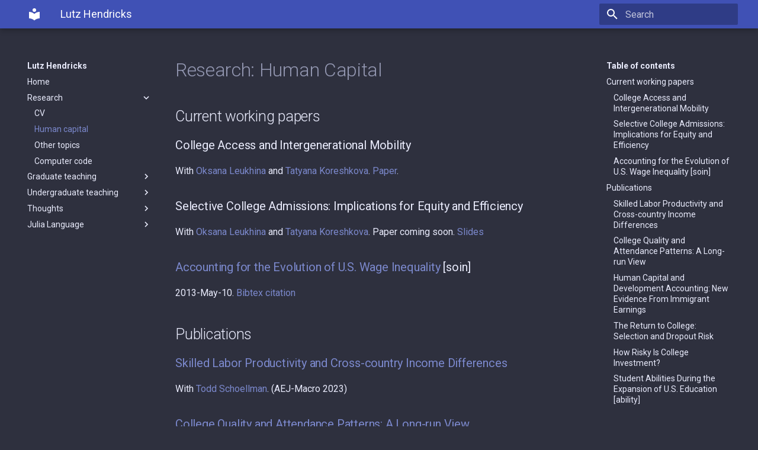

--- FILE ---
content_type: text/html; charset=utf-8
request_url: https://lhendricks.org/Research/research.html
body_size: 7163
content:



<!doctype html>
<html lang="en" class="no-js">
  <head>
    
      <meta charset="utf-8">
      <meta name="viewport" content="width=device-width,initial-scale=1">
      
      
      
      <link rel="shortcut icon" href="../assets/images/favicon.png">
      <meta name="generator" content="mkdocs-1.3.1, mkdocs-material-5.5.12">
    
    
      
        <title>Human capital - Lutz Hendricks</title>
      
    
    
      <link rel="stylesheet" href="../assets/stylesheets/main.4dd2dd8d.min.css">
      
        <link rel="stylesheet" href="../assets/stylesheets/palette.6a5ad368.min.css">
      
      
    
    
    
      
        <link href="https://fonts.gstatic.com" rel="preconnect" crossorigin>
        <link rel="stylesheet" href="https://fonts.googleapis.com/css?family=Roboto:300,400,400i,700%7CRoboto+Mono&display=fallback">
        <style>body,input{font-family:"Roboto",-apple-system,BlinkMacSystemFont,Helvetica,Arial,sans-serif}code,kbd,pre{font-family:"Roboto Mono",SFMono-Regular,Consolas,Menlo,monospace}</style>
      
    
    
    
    
      
    
    
  </head>
  
  
    
    
    
    <body dir="ltr" data-md-color-scheme="slate" data-md-color-primary="" data-md-color-accent="">
  
    
    <input class="md-toggle" data-md-toggle="drawer" type="checkbox" id="__drawer" autocomplete="off">
    <input class="md-toggle" data-md-toggle="search" type="checkbox" id="__search" autocomplete="off">
    <label class="md-overlay" for="__drawer"></label>
    <div data-md-component="skip">
      
        
        <a href="#research-human-capital" class="md-skip">
          Skip to content
        </a>
      
    </div>
    <div data-md-component="announce">
      
    </div>
    
      <header class="md-header" data-md-component="header">
  <nav class="md-header-nav md-grid" aria-label="Header">
    <a href="../index.html" title="Lutz Hendricks" class="md-header-nav__button md-logo" aria-label="Lutz Hendricks">
      
  
  <svg xmlns="http://www.w3.org/2000/svg" viewBox="0 0 24 24"><path d="M12 8a3 3 0 003-3 3 3 0 00-3-3 3 3 0 00-3 3 3 3 0 003 3m0 3.54C9.64 9.35 6.5 8 3 8v11c3.5 0 6.64 1.35 9 3.54 2.36-2.19 5.5-3.54 9-3.54V8c-3.5 0-6.64 1.35-9 3.54z"/></svg>

    </a>
    <label class="md-header-nav__button md-icon" for="__drawer">
      <svg xmlns="http://www.w3.org/2000/svg" viewBox="0 0 24 24"><path d="M3 6h18v2H3V6m0 5h18v2H3v-2m0 5h18v2H3v-2z"/></svg>
    </label>
    <div class="md-header-nav__title" data-md-component="header-title">
      
        <div class="md-header-nav__ellipsis">
          <span class="md-header-nav__topic md-ellipsis">
            Lutz Hendricks
          </span>
          <span class="md-header-nav__topic md-ellipsis">
            
              Human capital
            
          </span>
        </div>
      
    </div>
    
      <label class="md-header-nav__button md-icon" for="__search">
        <svg xmlns="http://www.w3.org/2000/svg" viewBox="0 0 24 24"><path d="M9.5 3A6.5 6.5 0 0116 9.5c0 1.61-.59 3.09-1.56 4.23l.27.27h.79l5 5-1.5 1.5-5-5v-.79l-.27-.27A6.516 6.516 0 019.5 16 6.5 6.5 0 013 9.5 6.5 6.5 0 019.5 3m0 2C7 5 5 7 5 9.5S7 14 9.5 14 14 12 14 9.5 12 5 9.5 5z"/></svg>
      </label>
      
<div class="md-search" data-md-component="search" role="dialog">
  <label class="md-search__overlay" for="__search"></label>
  <div class="md-search__inner" role="search">
    <form class="md-search__form" name="search">
      <input type="text" class="md-search__input" name="query" aria-label="Search" placeholder="Search" autocapitalize="off" autocorrect="off" autocomplete="off" spellcheck="false" data-md-component="search-query" data-md-state="active">
      <label class="md-search__icon md-icon" for="__search">
        <svg xmlns="http://www.w3.org/2000/svg" viewBox="0 0 24 24"><path d="M9.5 3A6.5 6.5 0 0116 9.5c0 1.61-.59 3.09-1.56 4.23l.27.27h.79l5 5-1.5 1.5-5-5v-.79l-.27-.27A6.516 6.516 0 019.5 16 6.5 6.5 0 013 9.5 6.5 6.5 0 019.5 3m0 2C7 5 5 7 5 9.5S7 14 9.5 14 14 12 14 9.5 12 5 9.5 5z"/></svg>
        <svg xmlns="http://www.w3.org/2000/svg" viewBox="0 0 24 24"><path d="M20 11v2H8l5.5 5.5-1.42 1.42L4.16 12l7.92-7.92L13.5 5.5 8 11h12z"/></svg>
      </label>
      <button type="reset" class="md-search__icon md-icon" aria-label="Clear" data-md-component="search-reset" tabindex="-1">
        <svg xmlns="http://www.w3.org/2000/svg" viewBox="0 0 24 24"><path d="M19 6.41L17.59 5 12 10.59 6.41 5 5 6.41 10.59 12 5 17.59 6.41 19 12 13.41 17.59 19 19 17.59 13.41 12 19 6.41z"/></svg>
      </button>
    </form>
    <div class="md-search__output">
      <div class="md-search__scrollwrap" data-md-scrollfix>
        <div class="md-search-result" data-md-component="search-result">
          <div class="md-search-result__meta">
            Initializing search
          </div>
          <ol class="md-search-result__list"></ol>
        </div>
      </div>
    </div>
  </div>
</div>
    
    
  </nav>
</header>
    
    <div class="md-container" data-md-component="container">
      
        
      
      
        
      
      <main class="md-main" data-md-component="main">
        <div class="md-main__inner md-grid">
          
            
              <div class="md-sidebar md-sidebar--primary" data-md-component="navigation">
                <div class="md-sidebar__scrollwrap">
                  <div class="md-sidebar__inner">
                    <nav class="md-nav md-nav--primary" aria-label="Navigation" data-md-level="0">
  <label class="md-nav__title" for="__drawer">
    <a href="../index.html" title="Lutz Hendricks" class="md-nav__button md-logo" aria-label="Lutz Hendricks">
      
  
  <svg xmlns="http://www.w3.org/2000/svg" viewBox="0 0 24 24"><path d="M12 8a3 3 0 003-3 3 3 0 00-3-3 3 3 0 00-3 3 3 3 0 003 3m0 3.54C9.64 9.35 6.5 8 3 8v11c3.5 0 6.64 1.35 9 3.54 2.36-2.19 5.5-3.54 9-3.54V8c-3.5 0-6.64 1.35-9 3.54z"/></svg>

    </a>
    Lutz Hendricks
  </label>
  
  <ul class="md-nav__list" data-md-scrollfix>
    
      
      
      


  <li class="md-nav__item">
    <a href="../index.html" title="Home" class="md-nav__link">
      Home
    </a>
  </li>

    
      
      
      

  


  <li class="md-nav__item md-nav__item--active md-nav__item--nested">
    
      <input class="md-nav__toggle md-toggle" data-md-toggle="nav-2" type="checkbox" id="nav-2" checked>
    
    <label class="md-nav__link" for="nav-2">
      Research
      <span class="md-nav__icon md-icon"></span>
    </label>
    <nav class="md-nav" aria-label="Research" data-md-level="1">
      <label class="md-nav__title" for="nav-2">
        <span class="md-nav__icon md-icon"></span>
        Research
      </label>
      <ul class="md-nav__list" data-md-scrollfix>
        
        
          
          
          


  <li class="md-nav__item">
    <a href="CV_LutzHendricks.pdf" title="CV" class="md-nav__link">
      CV
    </a>
  </li>

        
          
          
          

  


  <li class="md-nav__item md-nav__item--active">
    
    <input class="md-nav__toggle md-toggle" data-md-toggle="toc" type="checkbox" id="__toc">
    
      
    
    
      <label class="md-nav__link md-nav__link--active" for="__toc">
        Human capital
        <span class="md-nav__icon md-icon"></span>
      </label>
    
    <a href="research.html" title="Human capital" class="md-nav__link md-nav__link--active">
      Human capital
    </a>
    
      
<nav class="md-nav md-nav--secondary" aria-label="Table of contents">
  
  
    
  
  
    <label class="md-nav__title" for="__toc">
      <span class="md-nav__icon md-icon"></span>
      Table of contents
    </label>
    <ul class="md-nav__list" data-md-scrollfix>
      
        <li class="md-nav__item">
  <a href="#current-working-papers" class="md-nav__link">
    Current working papers
  </a>
  
    <nav class="md-nav" aria-label="Current working papers">
      <ul class="md-nav__list">
        
          <li class="md-nav__item">
  <a href="#college-access-and-intergenerational-mobility" class="md-nav__link">
    College Access and Intergenerational Mobility
  </a>
  
</li>
        
          <li class="md-nav__item">
  <a href="#selective-college-admissions-implications-for-equity-and-efficiency" class="md-nav__link">
    Selective College Admissions: Implications for Equity and Efficiency
  </a>
  
</li>
        
          <li class="md-nav__item">
  <a href="#accounting-for-the-evolution-of-us-wage-inequality-soin" class="md-nav__link">
    Accounting for the Evolution of U.S. Wage Inequality [soin]
  </a>
  
</li>
        
      </ul>
    </nav>
  
</li>
      
        <li class="md-nav__item">
  <a href="#publications" class="md-nav__link">
    Publications
  </a>
  
    <nav class="md-nav" aria-label="Publications">
      <ul class="md-nav__list">
        
          <li class="md-nav__item">
  <a href="#skilled-labor-productivity-and-cross-country-income-differences" class="md-nav__link">
    Skilled Labor Productivity and Cross-country Income Differences
  </a>
  
</li>
        
          <li class="md-nav__item">
  <a href="#college-quality-and-attendance-patterns-a-long-run-view" class="md-nav__link">
    College Quality and Attendance Patterns: A Long-run View
  </a>
  
</li>
        
          <li class="md-nav__item">
  <a href="#human-capital-and-development-accounting-new-evidence-from-immigrant-earnings" class="md-nav__link">
    Human Capital and Development Accounting: New Evidence From Immigrant Earnings
  </a>
  
</li>
        
          <li class="md-nav__item">
  <a href="#the-return-to-college-selection-and-dropout-risk" class="md-nav__link">
    The Return to College: Selection and Dropout Risk
  </a>
  
</li>
        
          <li class="md-nav__item">
  <a href="#how-risky-is-college-investment" class="md-nav__link">
    How Risky Is College Investment?
  </a>
  
</li>
        
          <li class="md-nav__item">
  <a href="#student-abilities-during-the-expansion-of-us-education-ability" class="md-nav__link">
    Student Abilities During the Expansion of U.S. Education [ability]
  </a>
  
</li>
        
          <li class="md-nav__item">
  <a href="#cross-country-variation-in-educational-attainment-structural-change-or-within-industry-skill-upgrading-hdind" class="md-nav__link">
    Cross-country Variation in Educational Attainment: Structural Change or Within Industry Skill Upgrading? [hdind]
  </a>
  
</li>
        
          <li class="md-nav__item">
  <a href="#the-skill-composition-of-us-cities-hc_cities" class="md-nav__link">
    The Skill Composition of U.S. Cities [hc_cities]
  </a>
  
</li>
        
          <li class="md-nav__item">
  <a href="#taxation-and-human-capital-accumulation" class="md-nav__link">
    Taxation and Human Capital Accumulation
  </a>
  
</li>
        
          <li class="md-nav__item">
  <a href="#taxation-and-the-intergenerational-transmission-of-human-capital" class="md-nav__link">
    Taxation and the Intergenerational Transmission of Human Capital
  </a>
  
</li>
        
          <li class="md-nav__item">
  <a href="#how-important-is-human-capital-for-development-evidence-from-immigrant-earnings" class="md-nav__link">
    How Important is Human Capital for Development? Evidence from Immigrant Earnings
  </a>
  
</li>
        
          <li class="md-nav__item">
  <a href="#how-do-taxes-affect-human-capital-the-role-of-intergenerational-mobility-hctax" class="md-nav__link">
    How Do Taxes Affect Human Capital? The Role of Intergenerational Mobility [hctax]
  </a>
  
</li>
        
          <li class="md-nav__item">
  <a href="#growth-death-and-taxes-gdtax" class="md-nav__link">
    Growth, Death, and Taxes [gdtax]
  </a>
  
</li>
        
          <li class="md-nav__item">
  <a href="#taxation-and-long-run-growth" class="md-nav__link">
    Taxation and Long-Run Growth
  </a>
  
</li>
        
      </ul>
    </nav>
  
</li>
      
        <li class="md-nav__item">
  <a href="#older-working-papers" class="md-nav__link">
    Older working papers
  </a>
  
    <nav class="md-nav" aria-label="Older working papers">
      <ul class="md-nav__list">
        
          <li class="md-nav__item">
  <a href="#the-ben-porath-model-and-age-wage-profiles-ojttech" class="md-nav__link">
    The Ben-Porath Model and Age-wage Profiles [ojttech]
  </a>
  
</li>
        
          <li class="md-nav__item">
  <a href="#the-evolution-of-us-wages-skill-prices-versus-human-capital" class="md-nav__link">
    The Evolution of U.S. Wages: Skill Prices versus Human Capital
  </a>
  
</li>
        
          <li class="md-nav__item">
  <a href="#why-does-education-differ-across-countries-scd_paper" class="md-nav__link">
    Why Does Education Differ Across Countries? [scd_paper]
  </a>
  
</li>
        
      </ul>
    </nav>
  
</li>
      
        <li class="md-nav__item">
  <a href="#discussions" class="md-nav__link">
    Discussions
  </a>
  
</li>
      
    </ul>
  
</nav>
    
  </li>

        
          
          
          


  <li class="md-nav__item">
    <a href="research_other.html" title="Other topics" class="md-nav__link">
      Other topics
    </a>
  </li>

        
          
          
          


  <li class="md-nav__item">
    <a href="computer_code.html" title="Computer code" class="md-nav__link">
      Computer code
    </a>
  </li>

        
      </ul>
    </nav>
  </li>

    
      
      
      


  <li class="md-nav__item md-nav__item--nested">
    
      <input class="md-nav__toggle md-toggle" data-md-toggle="nav-3" type="checkbox" id="nav-3">
    
    <label class="md-nav__link" for="nav-3">
      Graduate teaching
      <span class="md-nav__icon md-icon"></span>
    </label>
    <nav class="md-nav" aria-label="Graduate teaching" data-md-level="1">
      <label class="md-nav__title" for="nav-3">
        <span class="md-nav__icon md-icon"></span>
        Graduate teaching
      </label>
      <ul class="md-nav__list" data-md-scrollfix>
        
        
          
          
          


  <li class="md-nav__item">
    <a href="../econ720/econ720.html" title="Econ720" class="md-nav__link">
      Econ720
    </a>
  </li>

        
          
          
          


  <li class="md-nav__item">
    <a href="../econ720/econ721.md" title="Econ721" class="md-nav__link">
      Econ721
    </a>
  </li>

        
          
          
          


  <li class="md-nav__item">
    <a href="../econ890/econ890.html" title="Econ890" class="md-nav__link">
      Econ890
    </a>
  </li>

        
          
          
          


  <li class="md-nav__item">
    <a href="../graduate/graduate.html" title="Graduate notes" class="md-nav__link">
      Graduate notes
    </a>
  </li>

        
      </ul>
    </nav>
  </li>

    
      
      
      


  <li class="md-nav__item md-nav__item--nested">
    
      <input class="md-nav__toggle md-toggle" data-md-toggle="nav-4" type="checkbox" id="nav-4">
    
    <label class="md-nav__link" for="nav-4">
      Undergraduate teaching
      <span class="md-nav__icon md-icon"></span>
    </label>
    <nav class="md-nav" aria-label="Undergraduate teaching" data-md-level="1">
      <label class="md-nav__title" for="nav-4">
        <span class="md-nav__icon md-icon"></span>
        Undergraduate teaching
      </label>
      <ul class="md-nav__list" data-md-scrollfix>
        
        
          
          
          


  <li class="md-nav__item">
    <a href="../econ520/econ520.html" title="Econ520" class="md-nav__link">
      Econ520
    </a>
  </li>

        
          
          
          


  <li class="md-nav__item">
    <a href="../teaching/teaching.html" title="Teaching notes" class="md-nav__link">
      Teaching notes
    </a>
  </li>

        
      </ul>
    </nav>
  </li>

    
      
      
      


  <li class="md-nav__item md-nav__item--nested">
    
      <input class="md-nav__toggle md-toggle" data-md-toggle="nav-5" type="checkbox" id="nav-5">
    
    <label class="md-nav__link" for="nav-5">
      Thoughts
      <span class="md-nav__icon md-icon"></span>
    </label>
    <nav class="md-nav" aria-label="Thoughts" data-md-level="1">
      <label class="md-nav__title" for="nav-5">
        <span class="md-nav__icon md-icon"></span>
        Thoughts
      </label>
      <ul class="md-nav__list" data-md-scrollfix>
        
        
          
          
          


  <li class="md-nav__item">
    <a href="../thoughts/forums.html" title="Economics discussion forums" class="md-nav__link">
      Economics discussion forums
    </a>
  </li>

        
          
          
          


  <li class="md-nav__item">
    <a href="../thoughts/specialization.html" title="Economists need to specialize" class="md-nav__link">
      Economists need to specialize
    </a>
  </li>

        
          
          
          


  <li class="md-nav__item">
    <a href="../thoughts/duplication.html" title="Avoid reinventing the wheel" class="md-nav__link">
      Avoid reinventing the wheel
    </a>
  </li>

        
          
          
          


  <li class="md-nav__item">
    <a href="../thoughts/quantitative_models.html" title="On simple models calibrated using little data" class="md-nav__link">
      On simple models calibrated using little data
    </a>
  </li>

        
          
          
          


  <li class="md-nav__item">
    <a href="../thoughts/models_beliefs.html" title="Models and beliefs" class="md-nav__link">
      Models and beliefs
    </a>
  </li>

        
          
          
          


  <li class="md-nav__item">
    <a href="../thoughts/micro_macro.html" title="Micro versus macro models" class="md-nav__link">
      Micro versus macro models
    </a>
  </li>

        
          
          
          


  <li class="md-nav__item">
    <a href="../thoughts/remarkable_facts.html" title="Remarkable facts" class="md-nav__link">
      Remarkable facts
    </a>
  </li>

        
      </ul>
    </nav>
  </li>

    
      
      
      


  <li class="md-nav__item md-nav__item--nested">
    
      <input class="md-nav__toggle md-toggle" data-md-toggle="nav-6" type="checkbox" id="nav-6">
    
    <label class="md-nav__link" for="nav-6">
      Julia Language
      <span class="md-nav__icon md-icon"></span>
    </label>
    <nav class="md-nav" aria-label="Julia Language" data-md-level="1">
      <label class="md-nav__title" for="nav-6">
        <span class="md-nav__icon md-icon"></span>
        Julia Language
      </label>
      <ul class="md-nav__list" data-md-scrollfix>
        
        
          
          
          


  <li class="md-nav__item">
    <a href="../julia_notes/intro.html" title="Introduction" class="md-nav__link">
      Introduction
    </a>
  </li>

        
          
          
          


  <li class="md-nav__item">
    <a href="../julia_notes/installation.html" title="Installation" class="md-nav__link">
      Installation
    </a>
  </li>

        
          
          
          


  <li class="md-nav__item">
    <a href="../julia_notes/arrays.html" title="Arrays" class="md-nav__link">
      Arrays
    </a>
  </li>

        
          
          
          


  <li class="md-nav__item">
    <a href="../julia_notes/clusters.html" title="Clusters" class="md-nav__link">
      Clusters
    </a>
  </li>

        
          
          
          


  <li class="md-nav__item">
    <a href="../julia_notes/data_handling.html" title="Data handling" class="md-nav__link">
      Data handling
    </a>
  </li>

        
          
          
          


  <li class="md-nav__item">
    <a href="../julia_notes/debugging.html" title="Debugging" class="md-nav__link">
      Debugging
    </a>
  </li>

        
          
          
          


  <li class="md-nav__item">
    <a href="../julia_notes/documentation.html" title="Documentation" class="md-nav__link">
      Documentation
    </a>
  </li>

        
          
          
          


  <li class="md-nav__item">
    <a href="../julia_notes/functions.html" title="Functions" class="md-nav__link">
      Functions
    </a>
  </li>

        
          
          
          


  <li class="md-nav__item">
    <a href="../julia_notes/git.html" title="Git" class="md-nav__link">
      Git
    </a>
  </li>

        
          
          
          


  <li class="md-nav__item">
    <a href="../julia_notes/jupyter.html" title="Jupyter" class="md-nav__link">
      Jupyter
    </a>
  </li>

        
          
          
          


  <li class="md-nav__item">
    <a href="../julia_notes/miscellaneous.html" title="Miscellaneous" class="md-nav__link">
      Miscellaneous
    </a>
  </li>

        
          
          
          


  <li class="md-nav__item">
    <a href="../julia_notes/optimization.html" title="Optimization" class="md-nav__link">
      Optimization
    </a>
  </li>

        
          
          
          


  <li class="md-nav__item">
    <a href="../julia_notes/packages.html" title="Packages" class="md-nav__link">
      Packages
    </a>
  </li>

        
          
          
          


  <li class="md-nav__item">
    <a href="../julia_notes/parallel.html" title="Parallel computing" class="md-nav__link">
      Parallel computing
    </a>
  </li>

        
          
          
          


  <li class="md-nav__item">
    <a href="../julia_notes/performance.html" title="Performance" class="md-nav__link">
      Performance
    </a>
  </li>

        
          
          
          


  <li class="md-nav__item">
    <a href="../julia_notes/plotting.html" title="Plotting" class="md-nav__link">
      Plotting
    </a>
  </li>

        
          
          
          


  <li class="md-nav__item">
    <a href="../julia_notes/regressions.html" title="Regressions" class="md-nav__link">
      Regressions
    </a>
  </li>

        
          
          
          


  <li class="md-nav__item">
    <a href="../julia_notes/testing.html" title="Testing" class="md-nav__link">
      Testing
    </a>
  </li>

        
          
          
          


  <li class="md-nav__item">
    <a href="../julia_notes/types.html" title="Types" class="md-nav__link">
      Types
    </a>
  </li>

        
          
          
          


  <li class="md-nav__item">
    <a href="../julia/vscode.md" title="VS Code" class="md-nav__link">
      VS Code
    </a>
  </li>

        
          
          
          


  <li class="md-nav__item">
    <a href="../julia_notes/workflow.html" title="Workflow" class="md-nav__link">
      Workflow
    </a>
  </li>

        
      </ul>
    </nav>
  </li>

    
  </ul>
</nav>
                  </div>
                </div>
              </div>
            
            
              <div class="md-sidebar md-sidebar--secondary" data-md-component="toc">
                <div class="md-sidebar__scrollwrap">
                  <div class="md-sidebar__inner">
                    
<nav class="md-nav md-nav--secondary" aria-label="Table of contents">
  
  
    
  
  
    <label class="md-nav__title" for="__toc">
      <span class="md-nav__icon md-icon"></span>
      Table of contents
    </label>
    <ul class="md-nav__list" data-md-scrollfix>
      
        <li class="md-nav__item">
  <a href="#current-working-papers" class="md-nav__link">
    Current working papers
  </a>
  
    <nav class="md-nav" aria-label="Current working papers">
      <ul class="md-nav__list">
        
          <li class="md-nav__item">
  <a href="#college-access-and-intergenerational-mobility" class="md-nav__link">
    College Access and Intergenerational Mobility
  </a>
  
</li>
        
          <li class="md-nav__item">
  <a href="#selective-college-admissions-implications-for-equity-and-efficiency" class="md-nav__link">
    Selective College Admissions: Implications for Equity and Efficiency
  </a>
  
</li>
        
          <li class="md-nav__item">
  <a href="#accounting-for-the-evolution-of-us-wage-inequality-soin" class="md-nav__link">
    Accounting for the Evolution of U.S. Wage Inequality [soin]
  </a>
  
</li>
        
      </ul>
    </nav>
  
</li>
      
        <li class="md-nav__item">
  <a href="#publications" class="md-nav__link">
    Publications
  </a>
  
    <nav class="md-nav" aria-label="Publications">
      <ul class="md-nav__list">
        
          <li class="md-nav__item">
  <a href="#skilled-labor-productivity-and-cross-country-income-differences" class="md-nav__link">
    Skilled Labor Productivity and Cross-country Income Differences
  </a>
  
</li>
        
          <li class="md-nav__item">
  <a href="#college-quality-and-attendance-patterns-a-long-run-view" class="md-nav__link">
    College Quality and Attendance Patterns: A Long-run View
  </a>
  
</li>
        
          <li class="md-nav__item">
  <a href="#human-capital-and-development-accounting-new-evidence-from-immigrant-earnings" class="md-nav__link">
    Human Capital and Development Accounting: New Evidence From Immigrant Earnings
  </a>
  
</li>
        
          <li class="md-nav__item">
  <a href="#the-return-to-college-selection-and-dropout-risk" class="md-nav__link">
    The Return to College: Selection and Dropout Risk
  </a>
  
</li>
        
          <li class="md-nav__item">
  <a href="#how-risky-is-college-investment" class="md-nav__link">
    How Risky Is College Investment?
  </a>
  
</li>
        
          <li class="md-nav__item">
  <a href="#student-abilities-during-the-expansion-of-us-education-ability" class="md-nav__link">
    Student Abilities During the Expansion of U.S. Education [ability]
  </a>
  
</li>
        
          <li class="md-nav__item">
  <a href="#cross-country-variation-in-educational-attainment-structural-change-or-within-industry-skill-upgrading-hdind" class="md-nav__link">
    Cross-country Variation in Educational Attainment: Structural Change or Within Industry Skill Upgrading? [hdind]
  </a>
  
</li>
        
          <li class="md-nav__item">
  <a href="#the-skill-composition-of-us-cities-hc_cities" class="md-nav__link">
    The Skill Composition of U.S. Cities [hc_cities]
  </a>
  
</li>
        
          <li class="md-nav__item">
  <a href="#taxation-and-human-capital-accumulation" class="md-nav__link">
    Taxation and Human Capital Accumulation
  </a>
  
</li>
        
          <li class="md-nav__item">
  <a href="#taxation-and-the-intergenerational-transmission-of-human-capital" class="md-nav__link">
    Taxation and the Intergenerational Transmission of Human Capital
  </a>
  
</li>
        
          <li class="md-nav__item">
  <a href="#how-important-is-human-capital-for-development-evidence-from-immigrant-earnings" class="md-nav__link">
    How Important is Human Capital for Development? Evidence from Immigrant Earnings
  </a>
  
</li>
        
          <li class="md-nav__item">
  <a href="#how-do-taxes-affect-human-capital-the-role-of-intergenerational-mobility-hctax" class="md-nav__link">
    How Do Taxes Affect Human Capital? The Role of Intergenerational Mobility [hctax]
  </a>
  
</li>
        
          <li class="md-nav__item">
  <a href="#growth-death-and-taxes-gdtax" class="md-nav__link">
    Growth, Death, and Taxes [gdtax]
  </a>
  
</li>
        
          <li class="md-nav__item">
  <a href="#taxation-and-long-run-growth" class="md-nav__link">
    Taxation and Long-Run Growth
  </a>
  
</li>
        
      </ul>
    </nav>
  
</li>
      
        <li class="md-nav__item">
  <a href="#older-working-papers" class="md-nav__link">
    Older working papers
  </a>
  
    <nav class="md-nav" aria-label="Older working papers">
      <ul class="md-nav__list">
        
          <li class="md-nav__item">
  <a href="#the-ben-porath-model-and-age-wage-profiles-ojttech" class="md-nav__link">
    The Ben-Porath Model and Age-wage Profiles [ojttech]
  </a>
  
</li>
        
          <li class="md-nav__item">
  <a href="#the-evolution-of-us-wages-skill-prices-versus-human-capital" class="md-nav__link">
    The Evolution of U.S. Wages: Skill Prices versus Human Capital
  </a>
  
</li>
        
          <li class="md-nav__item">
  <a href="#why-does-education-differ-across-countries-scd_paper" class="md-nav__link">
    Why Does Education Differ Across Countries? [scd_paper]
  </a>
  
</li>
        
      </ul>
    </nav>
  
</li>
      
        <li class="md-nav__item">
  <a href="#discussions" class="md-nav__link">
    Discussions
  </a>
  
</li>
      
    </ul>
  
</nav>
                  </div>
                </div>
              </div>
            
          
          <div class="md-content">
            <article class="md-content__inner md-typeset">
              
                
                
                  
                
                
                <h1 id="research-human-capital">Research: Human Capital<a class="headerlink" href="#research-human-capital" title="Permanent link">&para;</a></h1>
<h2 id="current-working-papers">Current working papers<a class="headerlink" href="#current-working-papers" title="Permanent link">&para;</a></h2>
<h3 id="college-access-and-intergenerational-mobility">College Access and Intergenerational Mobility<a class="headerlink" href="#college-access-and-intergenerational-mobility" title="Permanent link">&para;</a></h3>
<p>With <a href="https://sites.google.com/view/oksanaleukhina/home">Oksana Leukhina</a> and <a href="https://drtatyana.github.io/">Tatyana Koreshkova</a>. <a href="collegeAccess/paper_iba.pdf">Paper</a>.</p>
<h3 id="selective-college-admissions-implications-for-equity-and-efficiency">Selective College Admissions: Implications for Equity and Efficiency<a class="headerlink" href="#selective-college-admissions-implications-for-equity-and-efficiency" title="Permanent link">&para;</a></h3>
<p>With <a href="https://sites.google.com/view/oksanaleukhina/home">Oksana Leukhina</a> and <a href="https://drtatyana.github.io/">Tatyana Koreshkova</a>. Paper coming soon. <a href="mismatch/mmm2024.pdf">Slides</a></p>
<h3 id="accounting-for-the-evolution-of-us-wage-inequality-soin"><a href="soin/paper_soin.pdf">Accounting for the Evolution of U.S. Wage Inequality</a> [soin]<a class="headerlink" href="#accounting-for-the-evolution-of-us-wage-inequality-soin" title="Permanent link">&para;</a></h3>
<p>2013-May-10. <a href="soin/BibtexSoin.html">Bibtex citation</a>  </p>
<h2 id="publications">Publications<a class="headerlink" href="#publications" title="Permanent link">&para;</a></h2>
<h3 id="skilled-labor-productivity-and-cross-country-income-differences"><a href="jones_cc/paper_jcc.pdf">Skilled Labor Productivity and Cross-country Income Differences</a><a class="headerlink" href="#skilled-labor-productivity-and-cross-country-income-differences" title="Permanent link">&para;</a></h3>
<p>With <a href="https://sites.google.com/site/toddschoellman/">Todd Schoellman</a>. (AEJ-Macro 2023)</p>
<h3 id="college-quality-and-attendance-patterns-a-long-run-view"><a href="borrowing/paper.pdf">College Quality and Attendance Patterns: A Long-run View</a><a class="headerlink" href="#college-quality-and-attendance-patterns-a-long-run-view" title="Permanent link">&para;</a></h3>
<p>With <a href="https://sites.google.com/site/cmherrington/home">Chris Herrington</a> and <a href="https://sites.google.com/site/toddschoellman/">Todd Schoellman</a> | <a href="https://www.aeaweb.org/articles?id=10.1257/mac.20190154">American Economic Journal - Macroeconomics, 2021</a>. <a href="aejm2021/bibtex.txt">Bibtex entry</a></p>
<p><a href="https://www.minneapolisfed.org/publications/the-region/the-rise-and-reversal-of-college-education">Summary in "The Region"</a></p>
<h3 id="human-capital-and-development-accounting-new-evidence-from-immigrant-earnings"><a href="nis/newimmigrants5.pdf">Human Capital and Development Accounting: New Evidence From Immigrant Earnings</a><a class="headerlink" href="#human-capital-and-development-accounting-new-evidence-from-immigrant-earnings" title="Permanent link">&para;</a></h3>
<p>With <a href="https://sites.google.com/site/toddschoellman/">Todd Schoellman</a>, <a href="https://academic.oup.com/qje">QJE</a>, 2018 | <a href="nis/bibtex_nis.txt">Bibtex entry</a></p>
<h3 id="the-return-to-college-selection-and-dropout-risk"><a href="http://dx.doi.org/10.1111/iere.12297">The Return to College: Selection and Dropout Risk</a><a class="headerlink" href="#the-return-to-college-selection-and-dropout-risk" title="Permanent link">&para;</a></h3>
<p>With <a href="https://sites.google.com/view/oksanaleukhina/home">Oksana Leukhina</a> | 2018, <a href="http://onlinelibrary.wiley.com/journal/10.1111/%28ISSN%291468-2354">International Economic Review</a> | <a href="risky/online_appendix_rs.pdf">Online Appendix</a> | <a href="risky/BibtexRisky.html">Bibtex citation</a>  </p>
<h3 id="how-risky-is-college-investment"><a href="http://www.sciencedirect.com/science/article/pii/S1094202517300406">How Risky Is College Investment?</a><a class="headerlink" href="#how-risky-is-college-investment" title="Permanent link">&para;</a></h3>
<p>With <a href="https://sites.google.com/view/oksanaleukhina/home">Oksana Leukhina</a> | 2017, <a href="https://www.journals.elsevier.com/review-of-economic-dynamics">Review of Economic Dynamics</a> | <a href="gradpred/bibtex_gp.html">Bibtex citation</a></p>
<h3 id="student-abilities-during-the-expansion-of-us-education-ability"><a href="http://www.sciencedirect.com/science/article/pii/S0304393214000208">Student Abilities During the Expansion of U.S. Education</a> [ability]<a class="headerlink" href="#student-abilities-during-the-expansion-of-us-education-ability" title="Permanent link">&para;</a></h3>
<p>With <a href="https://sites.google.com/site/toddschoellman/">Todd Schoellman</a>. <a href="http://www.elsevier.nl/inca/homepage/sae/econbase/monec/">Journal of Monetary Economics</a>, 36: 19-36, 2014.<br />
<a href="ability/paper_abil_app.pdf">Appendix</a>. 
<a href="ability/BibtexAbility.html">Bibtex citation</a></p>
<h3 id="cross-country-variation-in-educational-attainment-structural-change-or-within-industry-skill-upgrading-hdind"><a href="http://link.springer.com/article/10.1007/s10887-010-9055-9">Cross-country Variation in Educational Attainment: Structural Change or Within Industry Skill Upgrading?</a> [hdind]<a class="headerlink" href="#cross-country-variation-in-educational-attainment-structural-change-or-within-industry-skill-upgrading-hdind" title="Permanent link">&para;</a></h3>
<p><a href="http://www.springer.com/economics/growth/journal/10887">Journal of Economic Growth</a> 15(3), 2010.
<a href="published/BibtexJEG2010.html">Bibtex citation</a>. </p>
<p><a href="published/validation_ipumsi.pdf">IPUMS Validation paper</a>.<br />
<a href="published/ind_mapping_hdind.out">Mapping from country specific to detailed industries</a>.</p>
<h3 id="the-skill-composition-of-us-cities-hc_cities"><a href="http://onlinelibrary.wiley.com/doi/10.1111/j.1468-2354.2010.00617.x/full">The Skill Composition of U.S. Cities</a> [hc_cities]<a class="headerlink" href="#the-skill-composition-of-us-cities-hc_cities" title="Permanent link">&para;</a></h3>
<p><a href="http://onlinelibrary.wiley.com/journal/10.1111/%28ISSN%291468-2354">International Economic Review</a> 52(1): 1-32, 2011. 
<a href="published/BibtexCitiesIER.html">Bibtex citation</a></p>
<p>Previous title: Educational attainment in U.S. cities. </p>
<h3 id="taxation-and-human-capital-accumulation">Taxation and Human Capital Accumulation<a class="headerlink" href="#taxation-and-human-capital-accumulation" title="Permanent link">&para;</a></h3>
<p><a href="http://wueconb.wustl.edu/%7Ebarnett/MD.html">Macroeconomic Dynamics</a> 2004, 8(3) </p>
<p><a href="http://journals.cambridge.org/abstract_S1365100504030123">Paper</a>. 
<a href="published/Bibtex2004MD.html">Bibtex citation</a></p>
<h3 id="taxation-and-the-intergenerational-transmission-of-human-capital">Taxation and the Intergenerational Transmission of Human Capital<a class="headerlink" href="#taxation-and-the-intergenerational-transmission-of-human-capital" title="Permanent link">&para;</a></h3>
<p><a href="http://www.elsevier.nl/homepage/sae/econbase/dyncon/">Journal of Economics Dynamics and Control</a> 2003, 27(9): 1639-1662. </p>
<p><a href="http://www.sciencedirect.com/science/article/pii/S016518890200074X">Paper</a>. <a href="published/Bibtex2003JEDC.html">Bibtex citation</a></p>
<h3 id="how-important-is-human-capital-for-development-evidence-from-immigrant-earnings"><a href="http://www.jstor.org/stable/10.2307/3083328">How Important is Human Capital for Development? Evidence from Immigrant Earnings</a><a class="headerlink" href="#how-important-is-human-capital-for-development-evidence-from-immigrant-earnings" title="Permanent link">&para;</a></h3>
<p><a href="http://www.aeaweb.org/aer">American Economic Review</a> 2002, 92(1): 198-219. 
<a href="published/Bibtex%20AER%202002.html">Bibtex citation</a>. </p>
<p><a href="published/mhc_tech.pdf">Technical Appendix</a>. 
<a href="published/mhc_data_table.xls">Data table</a> with Mincer regressions and other source country data (MS Excel format).  </p>
<h3 id="how-do-taxes-affect-human-capital-the-role-of-intergenerational-mobility-hctax">How Do Taxes Affect Human Capital? The Role of Intergenerational Mobility [hctax]<a class="headerlink" href="#how-do-taxes-affect-human-capital-the-role-of-intergenerational-mobility-hctax" title="Permanent link">&para;</a></h3>
<p><a href="http://www.sciencedirect.com/science/article/pii/S1094202501901310">Review of Economic Dynamics</a> 2001, 4(3): 695-735.  </p>
<p><a href="published/hctax_tech_appx.pdf">Technical Appendix</a> | 
<a href="published/Bibtex2001RED.html">Bibtex citation</a>  </p>
<h3 id="growth-death-and-taxes-gdtax">Growth, Death, and Taxes [gdtax]<a class="headerlink" href="#growth-death-and-taxes-gdtax" title="Permanent link">&para;</a></h3>
<p><a href="http://www.sciencedirect.com/science/article/pii/S1094202500901194">Review of Economic Dynamics</a>  2001, 4(1): 26-57. </p>
<p><a href="published/Bibtex2001RED2.html">Bibtex citation</a></p>
<h3 id="taxation-and-long-run-growth">Taxation and Long-Run Growth<a class="headerlink" href="#taxation-and-long-run-growth" title="Permanent link">&para;</a></h3>
<p><a href="http://www.sciencedirect.com/science/article/pii/S0304393298000580">Journal of Monetary Economics</a>, 1999, (43)2: 411-434. </p>
<p><a href="published/Bibtex1999JME.html">Bibtex citation</a><br />
The <a href="published/wp96_2_appx.pdf">Technical Appendix</a> contains details on computation and analytics.<br />
Program files are available in the following zip files:</p>
<ul>
<li><a href="published/grtax_programs.zip">Main</a> program files</li>
<li><a href="published/grtax_shared.zip">Shared</a> program files</li>
</ul>
<h2 id="older-working-papers">Older working papers<a class="headerlink" href="#older-working-papers" title="Permanent link">&para;</a></h2>
<h3 id="the-ben-porath-model-and-age-wage-profiles-ojttech"><a href="ojttech/paper_otech.pdf">The Ben-Porath Model and Age-wage Profiles</a> [ojttech]<a class="headerlink" href="#the-ben-porath-model-and-age-wage-profiles-ojttech" title="Permanent link">&para;</a></h3>
<p>2012-Nov-27. <a href="ojttech/bibtex.html">Bibtex citation</a>  </p>
<h3 id="the-evolution-of-us-wages-skill-prices-versus-human-capital"><a href="sojt/paper_sojt.pdf">The Evolution of U.S. Wages: Skill Prices versus Human Capital</a><a class="headerlink" href="#the-evolution-of-us-wages-skill-prices-versus-human-capital" title="Permanent link">&para;</a></h3>
<p>2012-Feb-23.  <a href="sojt/BibtexSojt.html">Bibtex citation</a></p>
<h3 id="why-does-education-differ-across-countries-scd_paper">Why Does Education Differ Across Countries? [scd_paper]<a class="headerlink" href="#why-does-education-differ-across-countries-scd_paper" title="Permanent link">&para;</a></h3>
<p><a href="wps/sdc_paper.pdf">Paper</a> (First draft: March 2005). <a href="wps/BibtexEdCountries.html">Bibtex citation</a></p>
<h2 id="discussions">Discussions<a class="headerlink" href="#discussions" title="Permanent link">&para;</a></h2>
<p><a href="discussions/cooper_discussion_sl.pdf">MisMatch in Human Capital Accumulation</a></p>
<hr />
                
              
              
                


              
            </article>
          </div>
        </div>
      </main>
      
        
<footer class="md-footer">
  
    <div class="md-footer-nav">
      <nav class="md-footer-nav__inner md-grid" aria-label="Footer">
        
          <a href="CV_LutzHendricks.pdf" title="CV" class="md-footer-nav__link md-footer-nav__link--prev" rel="prev">
            <div class="md-footer-nav__button md-icon">
              <svg xmlns="http://www.w3.org/2000/svg" viewBox="0 0 24 24"><path d="M20 11v2H8l5.5 5.5-1.42 1.42L4.16 12l7.92-7.92L13.5 5.5 8 11h12z"/></svg>
            </div>
            <div class="md-footer-nav__title">
              <div class="md-ellipsis">
                <span class="md-footer-nav__direction">
                  Previous
                </span>
                CV
              </div>
            </div>
          </a>
        
        
          <a href="research_other.html" title="Other topics" class="md-footer-nav__link md-footer-nav__link--next" rel="next">
            <div class="md-footer-nav__title">
              <div class="md-ellipsis">
                <span class="md-footer-nav__direction">
                  Next
                </span>
                Other topics
              </div>
            </div>
            <div class="md-footer-nav__button md-icon">
              <svg xmlns="http://www.w3.org/2000/svg" viewBox="0 0 24 24"><path d="M4 11v2h12l-5.5 5.5 1.42 1.42L19.84 12l-7.92-7.92L10.5 5.5 16 11H4z"/></svg>
            </div>
          </a>
        
      </nav>
    </div>
  
  <div class="md-footer-meta md-typeset">
    <div class="md-footer-meta__inner md-grid">
      <div class="md-footer-copyright">
        
        Made with
        <a href="https://squidfunk.github.io/mkdocs-material/" target="_blank" rel="noopener">
          Material for MkDocs
        </a>
      </div>
      
    </div>
  </div>
</footer>
      
    </div>
    
      <script src="../assets/javascripts/vendor.3636a4ec.min.js"></script>
      <script src="../assets/javascripts/bundle.e9fe3281.min.js"></script><script id="__lang" type="application/json">{"clipboard.copied": "Copied to clipboard", "clipboard.copy": "Copy to clipboard", "search.config.lang": "en", "search.config.pipeline": "trimmer, stopWordFilter", "search.config.separator": "[\\s\\-]+", "search.result.none": "No matching documents", "search.result.one": "1 matching document", "search.result.other": "# matching documents", "search.result.placeholder": "Type to start searching"}</script>
      
      <script>
        app = initialize({
          base: "..",
          features: [],
          search: Object.assign({
            worker: "../assets/javascripts/worker/search.5eca75d3.min.js"
          }, typeof search !== "undefined" && search)
        })
      </script>
      
        <script src="../javascripts/config.js"></script>
      
        <script src="https://polyfill.io/v3/polyfill.min.js?features=es6"></script>
      
        <script src="https://cdn.jsdelivr.net/npm/mathjax@3/es5/tex-mml-chtml.js"></script>
      
    
  </body>
</html>

--- FILE ---
content_type: text/css; charset=utf-8
request_url: https://lhendricks.org/assets/stylesheets/palette.6a5ad368.min.css
body_size: 1181
content:
[data-md-color-accent=red]{--md-accent-fg-color: hsla(348, 100%, 55%, 1);--md-accent-fg-color--transparent: hsla(348, 100%, 55%, 0.1);--md-accent-bg-color: hsla(0, 0%, 100%, 1);--md-accent-bg-color--light: hsla(0, 0%, 100%, 0.7)}[data-md-color-accent=pink]{--md-accent-fg-color: hsla(339, 100%, 48%, 1);--md-accent-fg-color--transparent: hsla(339, 100%, 48%, 0.1);--md-accent-bg-color: hsla(0, 0%, 100%, 1);--md-accent-bg-color--light: hsla(0, 0%, 100%, 0.7)}[data-md-color-accent=purple]{--md-accent-fg-color: hsla(291, 96%, 62%, 1);--md-accent-fg-color--transparent: hsla(291, 96%, 62%, 0.1);--md-accent-bg-color: hsla(0, 0%, 100%, 1);--md-accent-bg-color--light: hsla(0, 0%, 100%, 0.7)}[data-md-color-accent=deep-purple]{--md-accent-fg-color: hsla(256, 100%, 65%, 1);--md-accent-fg-color--transparent: hsla(256, 100%, 65%, 0.1);--md-accent-bg-color: hsla(0, 0%, 100%, 1);--md-accent-bg-color--light: hsla(0, 0%, 100%, 0.7)}[data-md-color-accent=indigo]{--md-accent-fg-color: hsla(231, 99%, 66%, 1);--md-accent-fg-color--transparent: hsla(231, 99%, 66%, 0.1);--md-accent-bg-color: hsla(0, 0%, 100%, 1);--md-accent-bg-color--light: hsla(0, 0%, 100%, 0.7)}[data-md-color-accent=blue]{--md-accent-fg-color: hsla(218, 100%, 63%, 1);--md-accent-fg-color--transparent: hsla(218, 100%, 63%, 0.1);--md-accent-bg-color: hsla(0, 0%, 100%, 1);--md-accent-bg-color--light: hsla(0, 0%, 100%, 0.7)}[data-md-color-accent=light-blue]{--md-accent-fg-color: hsla(203, 100%, 46%, 1);--md-accent-fg-color--transparent: hsla(203, 100%, 46%, 0.1);--md-accent-bg-color: hsla(0, 0%, 100%, 1);--md-accent-bg-color--light: hsla(0, 0%, 100%, 0.7)}[data-md-color-accent=cyan]{--md-accent-fg-color: hsla(188, 100%, 42%, 1);--md-accent-fg-color--transparent: hsla(188, 100%, 42%, 0.1);--md-accent-bg-color: hsla(0, 0%, 100%, 1);--md-accent-bg-color--light: hsla(0, 0%, 100%, 0.7)}[data-md-color-accent=teal]{--md-accent-fg-color: hsla(172, 100%, 37%, 1);--md-accent-fg-color--transparent: hsla(172, 100%, 37%, 0.1);--md-accent-bg-color: hsla(0, 0%, 100%, 1);--md-accent-bg-color--light: hsla(0, 0%, 100%, 0.7)}[data-md-color-accent=green]{--md-accent-fg-color: hsla(145, 100%, 39%, 1);--md-accent-fg-color--transparent: hsla(145, 100%, 39%, 0.1);--md-accent-bg-color: hsla(0, 0%, 100%, 1);--md-accent-bg-color--light: hsla(0, 0%, 100%, 0.7)}[data-md-color-accent=light-green]{--md-accent-fg-color: hsla(97, 81%, 48%, 1);--md-accent-fg-color--transparent: hsla(97, 81%, 48%, 0.1);--md-accent-bg-color: hsla(0, 0%, 100%, 1);--md-accent-bg-color--light: hsla(0, 0%, 100%, 0.7)}[data-md-color-accent=lime]{--md-accent-fg-color: hsla(75, 100%, 46%, 1);--md-accent-fg-color--transparent: hsla(75, 100%, 46%, 0.1);--md-accent-bg-color: hsla(0, 0%, 0%, 0.87);--md-accent-bg-color--light: hsla(0, 0%, 0%, 0.54)}[data-md-color-accent=yellow]{--md-accent-fg-color: hsla(50, 100%, 50%, 1);--md-accent-fg-color--transparent: hsla(50, 100%, 50%, 0.1);--md-accent-bg-color: hsla(0, 0%, 0%, 0.87);--md-accent-bg-color--light: hsla(0, 0%, 0%, 0.54)}[data-md-color-accent=amber]{--md-accent-fg-color: hsla(40, 100%, 50%, 1);--md-accent-fg-color--transparent: hsla(40, 100%, 50%, 0.1);--md-accent-bg-color: hsla(0, 0%, 0%, 0.87);--md-accent-bg-color--light: hsla(0, 0%, 0%, 0.54)}[data-md-color-accent=orange]{--md-accent-fg-color: hsla(34, 100%, 50%, 1);--md-accent-fg-color--transparent: hsla(34, 100%, 50%, 0.1);--md-accent-bg-color: hsla(0, 0%, 0%, 0.87);--md-accent-bg-color--light: hsla(0, 0%, 0%, 0.54)}[data-md-color-accent=deep-orange]{--md-accent-fg-color: hsla(14, 100%, 63%, 1);--md-accent-fg-color--transparent: hsla(14, 100%, 63%, 0.1);--md-accent-bg-color: hsla(0, 0%, 100%, 1);--md-accent-bg-color--light: hsla(0, 0%, 100%, 0.7)}[data-md-color-primary=red]{--md-primary-fg-color: hsla(1, 83%, 63%, 1);--md-primary-fg-color--light: hsla(0, 69%, 67%, 1);--md-primary-fg-color--dark: hsla(1, 77%, 55%, 1);--md-primary-bg-color: hsla(0, 0%, 100%, 1);--md-primary-bg-color--light: hsla(0, 0%, 100%, 0.7)}[data-md-color-primary=pink]{--md-primary-fg-color: hsla(340, 82%, 52%, 1);--md-primary-fg-color--light: hsla(340, 82%, 59%, 1);--md-primary-fg-color--dark: hsla(336, 78%, 43%, 1);--md-primary-bg-color: hsla(0, 0%, 100%, 1);--md-primary-bg-color--light: hsla(0, 0%, 100%, 0.7)}[data-md-color-primary=purple]{--md-primary-fg-color: hsla(291, 47%, 51%, 1);--md-primary-fg-color--light: hsla(291, 47%, 60%, 1);--md-primary-fg-color--dark: hsla(287, 65%, 40%, 1);--md-primary-bg-color: hsla(0, 0%, 100%, 1);--md-primary-bg-color--light: hsla(0, 0%, 100%, 0.7)}[data-md-color-primary=deep-purple]{--md-primary-fg-color: hsla(262, 47%, 55%, 1);--md-primary-fg-color--light: hsla(262, 47%, 63%, 1);--md-primary-fg-color--dark: hsla(262, 52%, 47%, 1);--md-primary-bg-color: hsla(0, 0%, 100%, 1);--md-primary-bg-color--light: hsla(0, 0%, 100%, 0.7)}[data-md-color-primary=indigo]{--md-primary-fg-color: hsla(231, 48%, 48%, 1);--md-primary-fg-color--light: hsla(231, 44%, 56%, 1);--md-primary-fg-color--dark: hsla(232, 54%, 41%, 1);--md-primary-bg-color: hsla(0, 0%, 100%, 1);--md-primary-bg-color--light: hsla(0, 0%, 100%, 0.7)}[data-md-color-primary=blue]{--md-primary-fg-color: hsla(207, 90%, 54%, 1);--md-primary-fg-color--light: hsla(207, 90%, 61%, 1);--md-primary-fg-color--dark: hsla(210, 79%, 46%, 1);--md-primary-bg-color: hsla(0, 0%, 100%, 1);--md-primary-bg-color--light: hsla(0, 0%, 100%, 0.7)}[data-md-color-primary=light-blue]{--md-primary-fg-color: hsla(199, 98%, 48%, 1);--md-primary-fg-color--light: hsla(199, 92%, 56%, 1);--md-primary-fg-color--dark: hsla(201, 98%, 41%, 1);--md-primary-bg-color: hsla(0, 0%, 100%, 1);--md-primary-bg-color--light: hsla(0, 0%, 100%, 0.7)}[data-md-color-primary=cyan]{--md-primary-fg-color: hsla(187, 100%, 42%, 1);--md-primary-fg-color--light: hsla(187, 71%, 50%, 1);--md-primary-fg-color--dark: hsla(186, 100%, 33%, 1);--md-primary-bg-color: hsla(0, 0%, 100%, 1);--md-primary-bg-color--light: hsla(0, 0%, 100%, 0.7)}[data-md-color-primary=teal]{--md-primary-fg-color: hsla(174, 100%, 29%, 1);--md-primary-fg-color--light: hsla(174, 63%, 40%, 1);--md-primary-fg-color--dark: hsla(173, 100%, 24%, 1);--md-primary-bg-color: hsla(0, 0%, 100%, 1);--md-primary-bg-color--light: hsla(0, 0%, 100%, 0.7)}[data-md-color-primary=green]{--md-primary-fg-color: hsla(122, 39%, 49%, 1);--md-primary-fg-color--light: hsla(123, 38%, 57%, 1);--md-primary-fg-color--dark: hsla(123, 43%, 39%, 1);--md-primary-bg-color: hsla(0, 0%, 100%, 1);--md-primary-bg-color--light: hsla(0, 0%, 100%, 0.7)}[data-md-color-primary=light-green]{--md-primary-fg-color: hsla(88, 50%, 53%, 1);--md-primary-fg-color--light: hsla(88, 50%, 60%, 1);--md-primary-fg-color--dark: hsla(92, 48%, 42%, 1);--md-primary-bg-color: hsla(0, 0%, 100%, 1);--md-primary-bg-color--light: hsla(0, 0%, 100%, 0.7)}[data-md-color-primary=lime]{--md-primary-fg-color: hsla(66, 70%, 54%, 1);--md-primary-fg-color--light: hsla(66, 70%, 61%, 1);--md-primary-fg-color--dark: hsla(62, 61%, 44%, 1);--md-primary-bg-color: hsla(0, 0%, 0%, 0.87);--md-primary-bg-color--light: hsla(0, 0%, 0%, 0.54)}[data-md-color-primary=yellow]{--md-primary-fg-color: hsla(54, 100%, 62%, 1);--md-primary-fg-color--light: hsla(54, 100%, 67%, 1);--md-primary-fg-color--dark: hsla(43, 96%, 58%, 1);--md-primary-bg-color: hsla(0, 0%, 0%, 0.87);--md-primary-bg-color--light: hsla(0, 0%, 0%, 0.54)}[data-md-color-primary=amber]{--md-primary-fg-color: hsla(45, 100%, 51%, 1);--md-primary-fg-color--light: hsla(45, 100%, 58%, 1);--md-primary-fg-color--dark: hsla(38, 100%, 50%, 1);--md-primary-bg-color: hsla(0, 0%, 0%, 0.87);--md-primary-bg-color--light: hsla(0, 0%, 0%, 0.54)}[data-md-color-primary=orange]{--md-primary-fg-color: hsla(36, 100%, 57%, 1);--md-primary-fg-color--light: hsla(36, 100%, 57%, 1);--md-primary-fg-color--dark: hsla(33, 100%, 49%, 1);--md-primary-bg-color: hsla(0, 0%, 0%, 0.87);--md-primary-bg-color--light: hsla(0, 0%, 0%, 0.54)}[data-md-color-primary=deep-orange]{--md-primary-fg-color: hsla(14, 100%, 63%, 1);--md-primary-fg-color--light: hsla(14, 100%, 70%, 1);--md-primary-fg-color--dark: hsla(14, 91%, 54%, 1);--md-primary-bg-color: hsla(0, 0%, 100%, 1);--md-primary-bg-color--light: hsla(0, 0%, 100%, 0.7)}[data-md-color-primary=brown]{--md-primary-fg-color: hsla(16, 25%, 38%, 1);--md-primary-fg-color--light: hsla(16, 18%, 47%, 1);--md-primary-fg-color--dark: hsla(14, 26%, 29%, 1);--md-primary-bg-color: hsla(0, 0%, 100%, 1);--md-primary-bg-color--light: hsla(0, 0%, 100%, 0.7)}[data-md-color-primary=grey]{--md-primary-fg-color: hsla(0, 0%, 46%, 1);--md-primary-fg-color--light: hsla(0, 0%, 62%, 1);--md-primary-fg-color--dark: hsla(0, 0%, 38%, 1);--md-primary-bg-color: hsla(0, 0%, 100%, 1);--md-primary-bg-color--light: hsla(0, 0%, 100%, 0.7)}[data-md-color-primary=blue-grey]{--md-primary-fg-color: hsla(199, 18%, 40%, 1);--md-primary-fg-color--light: hsla(200, 18%, 46%, 1);--md-primary-fg-color--dark: hsla(199, 18%, 33%, 1);--md-primary-bg-color: hsla(0, 0%, 100%, 1);--md-primary-bg-color--light: hsla(0, 0%, 100%, 0.7)}[data-md-color-primary=white]{--md-primary-fg-color: hsla(0, 0%, 100%, 1);--md-primary-fg-color--light: hsla(0, 0%, 100%, 0.7);--md-primary-fg-color--dark: hsla(0, 0%, 0%, 0.07);--md-primary-bg-color: hsla(0, 0%, 0%, 0.87);--md-primary-bg-color--light: hsla(0, 0%, 0%, 0.54);--md-typeset-a-color: hsla(231, 48%, 48%, 1)}[data-md-color-primary=white] .md-hero--expand{border-bottom:.05rem solid rgba(0,0,0,.07)}@media screen and (max-width: 76.1875em){[data-md-color-primary=white] .md-hero{border-bottom:.05rem solid rgba(0,0,0,.07)}}@media screen and (min-width: 60em){[data-md-color-primary=white] .md-search__input{background-color:rgba(0,0,0,.07)}[data-md-color-primary=white] .md-search__input+.md-search__icon{color:rgba(0,0,0,.87)}[data-md-color-primary=white] .md-search__input::-webkit-input-placeholder{color:rgba(0,0,0,.54)}[data-md-color-primary=white] .md-search__input::-moz-placeholder{color:rgba(0,0,0,.54)}[data-md-color-primary=white] .md-search__input::-ms-input-placeholder{color:rgba(0,0,0,.54)}[data-md-color-primary=white] .md-search__input::placeholder{color:rgba(0,0,0,.54)}[data-md-color-primary=white] .md-search__input:hover{background-color:rgba(0,0,0,.32)}}@media screen and (min-width: 76.25em){[data-md-color-primary=white] .md-tabs{border-bottom:.05rem solid rgba(0,0,0,.07)}}[data-md-color-primary=black]{--md-primary-fg-color: hsla(0, 0%, 0%, 1);--md-primary-fg-color--light: hsla(0, 0%, 0%, 0.54);--md-primary-fg-color--dark: hsla(0, 0%, 0%, 1);--md-primary-bg-color: hsla(0, 0%, 100%, 1);--md-primary-bg-color--light: hsla(0, 0%, 100%, 0.7);--md-typeset-a-color: hsla(231, 48%, 48%, 1)}[data-md-color-primary=black] .md-header{background-color:#000}[data-md-color-primary=black] .md-hero{background-color:#000}@media screen and (max-width: 59.9375em){[data-md-color-primary=black] .md-nav__source{background-color:rgba(0,0,0,.87)}}@media screen and (min-width: 60em){[data-md-color-primary=black] .md-search__input{background-color:rgba(255,255,255,.12)}[data-md-color-primary=black] .md-search__input:hover{background-color:rgba(255,255,255,.3)}}@media screen and (max-width: 76.1875em){html [data-md-color-primary=black] .md-nav--primary .md-nav__title[for=__drawer]{background-color:#000}}@media screen and (min-width: 76.25em){[data-md-color-primary=black] .md-tabs{background-color:#000}}[data-md-color-scheme=slate]{--md-hue: 232;--md-default-fg-color: hsla(var(--md-hue), 75%, 95%, 1);--md-default-fg-color--light: hsla(var(--md-hue), 75%, 90%, 0.62);--md-default-fg-color--lighter: hsla(var(--md-hue), 75%, 90%, 0.32);--md-default-fg-color--lightest: hsla(var(--md-hue), 75%, 90%, 0.12);--md-default-bg-color: hsla(var(--md-hue), 15%, 21%, 1);--md-default-bg-color--light: hsla(var(--md-hue), 15%, 21%, 0.54);--md-default-bg-color--lighter: hsla(var(--md-hue), 15%, 21%, 0.26);--md-default-bg-color--lightest: hsla(var(--md-hue), 15%, 21%, 0.07);--md-code-fg-color: hsla(var(--md-hue), 18%, 86%, 1);--md-code-bg-color: hsla(var(--md-hue), 15%, 15%, 1);--md-code-hl-color: hsla(218, 100%, 63%, 0.15);--md-code-hl-number-color: hsla(6, 74%, 63%, 1);--md-code-hl-special-color: hsla(340, 83%, 66%, 1);--md-code-hl-function-color: hsla(291, 57%, 65%, 1);--md-code-hl-constant-color: hsla(250, 62%, 70%, 1);--md-code-hl-keyword-color: hsla(219, 66%, 64%, 1);--md-code-hl-string-color: hsla(150, 58%, 44%, 1);--md-typeset-a-color: var(--md-primary-fg-color--light);--md-typeset-mark-color: hsla(218, 100%, 63%, 0.3);--md-typeset-kbd-color: hsla(var(--md-hue), 15%, 94%, 0.12);--md-typeset-kbd-accent-color: hsla(var(--md-hue), 15%, 94%, 0.2);--md-typeset-kbd-border-color: hsla(var(--md-hue), 15%, 14%, 1);--md-admonition-bg-color: hsla(var(--md-hue), 0%, 100%, 0.025);--md-footer-bg-color: hsla(var(--md-hue), 15%, 12%, 0.87);--md-footer-bg-color--dark: hsla(var(--md-hue), 15%, 10%, 1)}

/*# sourceMappingURL=palette.6a5ad368.min.css.map*/

--- FILE ---
content_type: application/javascript; charset=utf-8
request_url: https://lhendricks.org/assets/javascripts/bundle.e9fe3281.min.js
body_size: 13208
content:
!function(t,e){for(var n in e)t[n]=e[n]}(window,function(t){function e(e){for(var r,i,o=e[0],u=e[1],b=e[2],s=0,O=[];s<o.length;s++)i=o[s],Object.prototype.hasOwnProperty.call(c,i)&&c[i]&&O.push(c[i][0]),c[i]=0;for(r in u)Object.prototype.hasOwnProperty.call(u,r)&&(t[r]=u[r]);for(f&&f(e);O.length;)O.shift()();return a.push.apply(a,b||[]),n()}function n(){for(var t,e=0;e<a.length;e++){for(var n=a[e],r=!0,o=1;o<n.length;o++){var u=n[o];0!==c[u]&&(r=!1)}r&&(a.splice(e--,1),t=i(i.s=n[0]))}return t}var r={},c={0:0},a=[];function i(e){if(r[e])return r[e].exports;var n=r[e]={i:e,l:!1,exports:{}};return t[e].call(n.exports,n,n.exports,i),n.l=!0,n.exports}i.m=t,i.c=r,i.d=function(t,e,n){i.o(t,e)||Object.defineProperty(t,e,{enumerable:!0,get:n})},i.r=function(t){"undefined"!=typeof Symbol&&Symbol.toStringTag&&Object.defineProperty(t,Symbol.toStringTag,{value:"Module"}),Object.defineProperty(t,"__esModule",{value:!0})},i.t=function(t,e){if(1&e&&(t=i(t)),8&e)return t;if(4&e&&"object"==typeof t&&t&&t.__esModule)return t;var n=Object.create(null);if(i.r(n),Object.defineProperty(n,"default",{enumerable:!0,value:t}),2&e&&"string"!=typeof t)for(var r in t)i.d(n,r,function(e){return t[e]}.bind(null,r));return n},i.n=function(t){var e=t&&t.__esModule?function(){return t.default}:function(){return t};return i.d(e,"a",e),e},i.o=function(t,e){return Object.prototype.hasOwnProperty.call(t,e)},i.p="";var o=window.webpackJsonp=window.webpackJsonp||[],u=o.push.bind(o);o.push=e,o=o.slice();for(var b=0;b<o.length;b++)e(o[b]);var f=u;return a.push([88,1]),n()}([,function(t,e,n){"use strict";n.d(e,"q",(function(){return i})),n.d(e,"c",(function(){return o})),n.d(e,"d",(function(){return u})),n.d(e,"b",(function(){return b})),n.d(e,"e",(function(){return f})),n.d(e,"a",(function(){return s})),n.d(e,"j",(function(){return O})),n.d(e,"k",(function(){return p})),n.d(e,"r",(function(){return h})),n.d(e,"s",(function(){return m})),n.d(e,"l",(function(){return y})),n.d(e,"t",(function(){return z})),n.d(e,"i",(function(){return H})),n.d(e,"u",(function(){return P})),n.d(e,"m",(function(){return q})),n.d(e,"h",(function(){return N})),n.d(e,"g",(function(){return I})),n.d(e,"v",(function(){return D})),n.d(e,"w",(function(){return B})),n.d(e,"n",(function(){return J})),n.d(e,"x",(function(){return W})),n.d(e,"y",(function(){return Q})),n.d(e,"f",(function(){return X})),n.d(e,"o",(function(){return G})),n.d(e,"z",(function(){return Z})),n.d(e,"A",(function(){return at})),n.d(e,"B",(function(){return it})),n.d(e,"p",(function(){return rt})),n.d(e,"C",(function(){return ft}));var r=n(73),c=n(95),a=n(96);function i(){var t=new r.a;return Object(c.a)(document,"DOMContentLoaded").pipe(Object(a.a)(document)).subscribe(t),t}function o(t,e){return void 0===e&&(e=document),e.querySelector(t)||void 0}function u(t,e){void 0===e&&(e=document);var n=o(t,e);if(void 0===n)throw new ReferenceError('Missing element: expected "'+t+'" to be present');return n}function b(){return document.activeElement instanceof HTMLElement?document.activeElement:void 0}function f(t,e){return void 0===e&&(e=document),Array.from(e.querySelectorAll(t))}function s(t){return document.createElement(t)}function O(t,e){t.replaceWith(e)}var l=n(97),j=n(11),d=n(94);function p(t,e){void 0===e&&(e=!0),e?t.focus():t.blur()}function h(t){return Object(l.a)(Object(c.a)(t,"focus"),Object(c.a)(t,"blur")).pipe(Object(j.a)((function(t){return"focus"===t.type})),Object(d.a)(t===b()))}function v(t){return{x:t.scrollLeft,y:t.scrollTop}}function m(t){return Object(l.a)(Object(c.a)(t,"scroll"),Object(c.a)(window,"resize")).pipe(Object(j.a)((function(){return v(t)})),Object(d.a)(v(t)))}function y(t){if(!(t instanceof HTMLInputElement))throw new Error("Not implemented");t.select()}var g=n(0),w=n(74),x=n(34),$=n(75),S=n(32),C=n(98),k=n(23),T=n(78),A=n(89),E=n(79),_=n(99),L=new x.a,M=Object($.a)((function(){return Object(S.a)(new w.a((function(t){var e,n;try{for(var r=Object(g.i)(t),c=r.next();!c.done;c=r.next()){var a=c.value;L.next(a)}}catch(t){e={error:t}}finally{try{c&&!c.done&&(n=r.return)&&n.call(r)}finally{if(e)throw e.error}}})))})).pipe(Object(k.a)((function(t){return Object(l.a)(Object(S.a)(t),C.a).pipe(Object(T.a)((function(){return t.disconnect()})))})),Object(A.a)({bufferSize:1,refCount:!0}));function z(t){return M.pipe(Object(E.a)((function(e){return e.observe(t)})),Object(k.a)((function(e){return L.pipe(Object(_.a)((function(e){return e.target===t})),Object(T.a)((function(){return e.unobserve(t)})),Object(j.a)((function(t){var e=t.contentRect;return{width:e.width,height:e.height}})))})),Object(d.a)(function(t){return{width:t.offsetWidth,height:t.offsetHeight}}(t)))}var R=n(114);function H(t){switch(t.tagName){case"INPUT":case"SELECT":case"TEXTAREA":return!0;default:return t.isContentEditable}}function P(){return Object(c.a)(window,"keydown").pipe(Object(_.a)((function(t){return!(t.metaKey||t.ctrlKey)})),Object(j.a)((function(t){return{type:t.key,claim:function(){t.preventDefault(),t.stopPropagation()}}})),Object(R.a)())}var U=n(100);function q(t){location.href=t.href}function N(t,e){return void 0===e&&(e=location),t.host===e.host&&/^(?:\/[\w-]+)*(?:\/?|\.html)$/i.test(t.pathname)}function I(t,e){return void 0===e&&(e=location),t.pathname===e.pathname&&t.hash.length>0}function D(){return new U.a(new URL(location.href))}var Y=n(116);function B(t,e){return e.location$.pipe(Object(Y.a)(1),Object(j.a)((function(e){var n=e.href;return new URL(t,n).toString().replace(/\/$/,"")})),Object(A.a)({bufferSize:1,refCount:!0}))}function F(){return location.hash.substring(1)}function J(t){var e=s("a");e.href=t,e.addEventListener("click",(function(t){return t.stopPropagation()})),e.click()}function W(){return Object(c.a)(window,"hashchange").pipe(Object(j.a)(F),Object(d.a)(F()),Object(_.a)((function(t){return t.length>0})),Object(R.a)())}var K=n(101);function Q(t){var e=matchMedia(t);return Object(K.a)((function(t){return e.addListener((function(){return t(e.matches)}))})).pipe(Object(d.a)(e.matches),Object(A.a)({bufferSize:1,refCount:!0}))}var V={drawer:u("[data-md-toggle=drawer]"),search:u("[data-md-toggle=search]")};function X(t){return V[t].checked}function G(t,e){V[t].checked!==e&&V[t].click()}function Z(t){var e=V[t];return Object(c.a)(e,"change").pipe(Object(j.a)((function(){return e.checked})),Object(d.a)(e.checked))}var tt=n(59),et=n(90);function nt(){return{x:Math.max(0,pageXOffset),y:Math.max(0,pageYOffset)}}function rt(t){var e=t.x,n=t.y;window.scrollTo(e||0,n||0)}function ct(){return{width:innerWidth,height:innerHeight}}function at(){return Object(tt.a)([Object(l.a)(Object(c.a)(window,"scroll",{passive:!0}),Object(c.a)(window,"resize",{passive:!0})).pipe(Object(j.a)(nt),Object(d.a)(nt())),Object(c.a)(window,"resize",{passive:!0}).pipe(Object(j.a)(ct),Object(d.a)(ct()))]).pipe(Object(j.a)((function(t){var e=Object(g.f)(t,2);return{offset:e[0],size:e[1]}})),Object(A.a)({bufferSize:1,refCount:!0}))}function it(t,e){var n=e.header$,r=e.viewport$,c=r.pipe(Object(et.a)("size")),a=Object(tt.a)([c,n]).pipe(Object(j.a)((function(){return{x:t.offsetLeft,y:t.offsetTop}})));return Object(tt.a)([n,r,a]).pipe(Object(j.a)((function(t){var e=Object(g.f)(t,3),n=e[0].height,r=e[1],c=r.offset,a=r.size,i=e[2],o=i.x,u=i.y;return{offset:{x:c.x-o,y:c.y-u+n},size:a}})))}var ot=n(102),ut=n(103),bt=n(104);function ft(t,e){var n=e.tx$,r=Object(K.a)((function(e){return t.addEventListener("message",e)})).pipe(Object(ot.a)("data"));return n.pipe(Object(ut.a)((function(){return r}),{leading:!0,trailing:!0}),Object(E.a)((function(e){return t.postMessage(e)})),Object(bt.a)(r),Object(R.a)())}},,,,,function(t,e,n){"use strict";function r(t){return"object"==typeof t&&"string"==typeof t.base&&"object"==typeof t.features&&"object"==typeof t.search}n.d(e,"d",(function(){return r})),n.d(e,"b",(function(){return b})),n.d(e,"a",(function(){return O})),n.d(e,"f",(function(){return d})),n.d(e,"g",(function(){return p})),n.d(e,"e",(function(){return h})),n.d(e,"c",(function(){return v}));var c=n(0),a=n(77);function i(t){switch(t){case"svg":case"path":return document.createElementNS("http://www.w3.org/2000/svg",t);default:return document.createElement(t)}}function o(t,e,n){switch(e){case"xmlns":break;case"viewBox":case"d":"boolean"!=typeof n?t.setAttributeNS(null,e,n):n&&t.setAttributeNS(null,e,"");break;default:"boolean"!=typeof n?t.setAttribute(e,n):n&&t.setAttribute(e,"")}}function u(t,e){var n,r;if("string"==typeof e||"number"==typeof e)t.innerHTML+=e.toString();else if(e instanceof Node)t.appendChild(e);else if(Array.isArray(e))try{for(var a=Object(c.i)(e),i=a.next();!i.done;i=a.next()){u(t,i.value)}}catch(t){n={error:t}}finally{try{i&&!i.done&&(r=a.return)&&r.call(a)}finally{if(n)throw n.error}}}function b(t,e){for(var n,r,b,f,s=[],O=2;O<arguments.length;O++)s[O-2]=arguments[O];var l=i(t);if(e)try{for(var j=Object(c.i)(Object(a.a)(e)),d=j.next();!d.done;d=j.next()){var p=d.value;o(l,p,e[p])}}catch(t){n={error:t}}finally{try{d&&!d.done&&(r=j.return)&&r.call(j)}finally{if(n)throw n.error}}try{for(var h=Object(c.i)(s),v=h.next();!v.done;v=h.next()){var m=v.value;u(l,m)}}catch(t){b={error:t}}finally{try{v&&!v.done&&(f=h.return)&&f.call(h)}finally{if(b)throw b.error}}return l}var f=n(75),s=n(32);function O(t,e){return Object(f.a)((function(){var n=sessionStorage.getItem(t);if(n)return Object(s.a)(JSON.parse(n));var r=e();return r.subscribe((function(e){try{sessionStorage.setItem(t,JSON.stringify(e))}catch(t){}})),r}))}var l,j=n(1);function d(t,e){if(void 0===l){var n=Object(j.d)("#__lang");l=JSON.parse(n.textContent)}if(void 0===l[t])throw new ReferenceError("Invalid translation: "+t);return void 0!==e?l[t].replace("#",e):l[t]}function p(t,e){var n=e;if(t.length>n){for(;" "!==t[n]&&--n>0;);return t.substring(0,n)+"..."}return t}function h(t){return t>999?((t+1e-6)/1e3).toFixed(+((t-950)%1e3>99))+"k":t.toString()}function v(t){for(var e=0,n=0,r=t.length;n<r;n++)e=(e<<5)-e+t.charCodeAt(n),e|=0;return e}},,function(t,e,n){"use strict";var r=n(20);n.d(e,"setupComponents",(function(){return r.a})),n.d(e,"useComponent",(function(){return r.b}));var c=n(72);n.d(e,"mountHeader",(function(){return c.a}));var a=n(70);n.d(e,"mountHero",(function(){return a.a}));var i=n(69);n.d(e,"mountMain",(function(){return i.a}));var o=n(60);n.d(e,"mountNavigation",(function(){return o.a}));var u=n(68);n.d(e,"mountSearch",(function(){return u.a})),n.d(e,"mountSearchQuery",(function(){return u.b})),n.d(e,"mountSearchReset",(function(){return u.c})),n.d(e,"mountSearchResult",(function(){return u.d}));var b=n(27);n.o(b,"mountTableOfContents")&&n.d(e,"mountTableOfContents",(function(){return b.mountTableOfContents})),n.o(b,"mountTabs")&&n.d(e,"mountTabs",(function(){return b.mountTabs}));var f=n(71);n.d(e,"mountTabs",(function(){return f.a}));var s=n(64);n.o(s,"mountTableOfContents")&&n.d(e,"mountTableOfContents",(function(){return s.mountTableOfContents}))},,,,,,function(t,e,n){"use strict";n.d(e,"e",(function(){return O})),n.d(e,"f",(function(){return g})),n.d(e,"g",(function(){return H})),n.d(e,"h",(function(){return U})),n.d(e,"b",(function(){return q.b})),n.d(e,"i",(function(){return q.f})),n.d(e,"a",(function(){return q.a})),n.d(e,"c",(function(){return q.d})),n.d(e,"d",(function(){return q.e}));var r=n(58),c=n(98),a=n(101),i=n(114),o=n(79),u=n(96),b=n(1),f=n(28),s=n(6);function O(t){var e=t.document$,n=t.dialog$;if(!r.isSupported())return c.a;e.subscribe((function(){Object(b.e)("pre > code").forEach((function(t,e){var n=t.parentElement;n.id="__code_"+e,n.insertBefore(Object(f.a)(n.id),t)}))}));var O=Object(a.a)((function(t){new r(".md-clipboard").on("success",t)})).pipe(Object(i.a)());return O.pipe(Object(o.a)((function(t){return t.clearSelection()})),Object(u.a)(Object(s.f)("clipboard.copied"))).subscribe(n),O}var l=n(34),j=n(32),d=n(82),p=n(15),h=n(23),v=n(11),m=n(81),y=n(118);function g(t){var e=(void 0===t?{}:t).duration,n=new l.a,r=Object(b.a)("div");return r.classList.add("md-dialog","md-typeset"),n.pipe(Object(h.a)((function(t){return Object(j.a)(document.body).pipe(Object(v.a)((function(t){return t.appendChild(r)})),Object(m.a)(d.a),Object(y.a)(1),Object(o.a)((function(e){e.innerHTML=t,e.setAttribute("data-md-state","open")})),Object(y.a)(e||2e3),Object(o.a)((function(t){return t.removeAttribute("data-md-state")})),Object(y.a)(400),Object(o.a)((function(t){t.innerHTML="",t.remove()})))}))).subscribe(p.a),n}var w=n(0),x=n(95),$=n(97),S=n(117),C=n(99),k=n(45),T=n(102),A=n(90),E=n(106),_=n(107),L=n(105),M=n(91),z=n(108),R=n(92);function H(t,e){var n=e.document$,r=e.viewport$,a=e.location$;"scrollRestoration"in history&&(history.scrollRestoration="manual"),Object(x.a)(window,"beforeunload").subscribe((function(){history.scrollRestoration="auto"}));var o=Object(b.c)('link[rel="shortcut icon"]');void 0!==o&&(o.href=o.href);var u=Object(x.a)(document.body,"click").pipe(Object(C.a)((function(t){return!(t.metaKey||t.ctrlKey)})),Object(h.a)((function(e){if(e.target instanceof HTMLElement){var n=e.target.closest("a");if(n&&!n.target&&Object(b.h)(n)&&t.includes(n.href))return Object(b.g)(n)||e.preventDefault(),Object(j.a)(n)}return c.a})),Object(v.a)((function(t){return{url:new URL(t.href)}})),Object(i.a)());u.subscribe((function(){Object(b.o)("search",!1)}));var f=u.pipe(Object(C.a)((function(t){var e=t.url;return!Object(b.g)(e)})),Object(i.a)()),s=Object(x.a)(window,"popstate").pipe(Object(C.a)((function(t){return null!==t.state})),Object(v.a)((function(t){return{url:new URL(location.href),offset:t.state}})),Object(i.a)());Object($.a)(f,s).pipe(Object(k.a)((function(t,e){return t.url.href===e.url.href})),Object(T.a)("url")).subscribe(a);var O=a.pipe(Object(A.a)("pathname"),Object(E.a)(1),Object(h.a)((function(t){return Object(S.a)({url:t.href,responseType:"text",withCredentials:!0}).pipe(Object(_.a)((function(){return Object(b.m)(t),c.a})))})),Object(i.a)());f.pipe(Object(L.a)(O)).subscribe((function(t){var e=t.url;history.pushState({},"",e.toString())}));var l=new DOMParser;O.pipe(Object(v.a)((function(t){var e=t.response;return l.parseFromString(e,"text/html")}))).subscribe(n);var d=Object($.a)(f,s).pipe(Object(L.a)(n));d.subscribe((function(t){var e=t.url,n=t.offset;e.hash&&!n?Object(b.n)(e.hash):Object(b.p)(n||{y:0})})),d.pipe(Object(M.a)(n)).subscribe((function(t){var e,n,r=Object(w.f)(t,2)[1],c=r.title,a=r.head;document.title=c;try{for(var i=Object(w.i)(['link[rel="canonical"]','meta[name="author"]','meta[name="description"]']),o=i.next();!o.done;o=i.next()){var u=o.value,f=Object(b.c)(u,a),s=Object(b.c)(u,document.head);void 0!==f&&void 0!==s&&Object(b.j)(s,f)}}catch(t){e={error:t}}finally{try{o&&!o.done&&(n=i.return)&&n.call(i)}finally{if(e)throw e.error}}document.dispatchEvent(new CustomEvent("DOMContentSwitch"))})),r.pipe(Object(z.a)(250),Object(A.a)("offset")).subscribe((function(t){var e=t.offset;history.replaceState(e,"")})),Object($.a)(u,s).pipe(Object(R.a)(2,1),Object(C.a)((function(t){var e=Object(w.f)(t,2),n=e[0],r=e[1];return n.url.pathname===r.url.pathname&&!Object(b.g)(r.url)})),Object(v.a)((function(t){return Object(w.f)(t,2)[1]}))).subscribe((function(t){var e=t.offset;Object(b.p)(e||{y:0})}))}var P=n(8);function U(){var t=Object(b.u)().pipe(Object(v.a)((function(t){return Object(w.a)({mode:Object(b.f)("search")?"search":"global"},t)})),Object(C.a)((function(t){if("global"===t.mode){var e=Object(b.b)();if(void 0!==e)return!Object(b.i)(e)}return!0})),Object(i.a)());return t.pipe(Object(C.a)((function(t){return"search"===t.mode})),Object(M.a)(Object(P.useComponent)("search-query"),Object(P.useComponent)("search-result"))).subscribe((function(t){var e=Object(w.f)(t,3),n=e[0],r=e[1],c=e[2],a=Object(b.b)();switch(n.type){case"Enter":a===r&&n.claim();break;case"Escape":case"Tab":Object(b.o)("search",!1),Object(b.k)(r,!1);break;case"ArrowUp":case"ArrowDown":if(void 0===a)Object(b.k)(r);else{var i=Object(w.g)([r],Object(b.e)("[href]",c)),o=Math.max(0,(Math.max(0,i.indexOf(a))+i.length+("ArrowUp"===n.type?-1:1))%i.length);Object(b.k)(i[o])}n.claim();break;default:r!==Object(b.b)()&&Object(b.k)(r)}})),t.pipe(Object(C.a)((function(t){return"global"===t.mode})),Object(M.a)(Object(P.useComponent)("search-query"))).subscribe((function(t){var e=Object(w.f)(t,2),n=e[0],r=e[1];switch(n.type){case"f":case"s":case"/":Object(b.k)(r),Object(b.l)(r),n.claim();break;case"p":case",":var c=Object(b.c)("[href][rel=prev]");void 0!==c&&c.click();break;case"n":case".":var a=Object(b.c)("[href][rel=next]");void 0!==a&&a.click()}})),t}var q=n(42)},,,,,,function(t,e,n){"use strict";n.d(e,"a",(function(){return l})),n.d(e,"b",(function(){return j}));var r,c=n(0),a=n(32),i=n(29),o=n(11),u=n(80),b=n(89),f=n(23),s=n(45),O=n(1);function l(t,e){var n=e.document$;r=n.pipe(Object(o.a)((function(e){return t.reduce((function(t,n){var r,a=Object(O.c)("[data-md-component="+n+"]",e);return Object(c.a)(Object(c.a)({},t),void 0!==a?((r={})[n]=a,r):{})}),{})})),Object(u.a)((function(e,n){var r,a;try{for(var i=Object(c.i)(t),o=i.next();!o.done;o=i.next()){var u=o.value;switch(u){case"announce":case"header-title":case"container":case"skip":u in e&&void 0!==e[u]&&(Object(O.j)(e[u],n[u]),e[u]=n[u]);break;default:void 0!==n[u]?e[u]=Object(O.c)("[data-md-component="+u+"]"):delete e[u]}}}catch(t){r={error:t}}finally{try{o&&!o.done&&(a=i.return)&&a.call(i)}finally{if(r)throw r.error}}return e})),Object(b.a)({bufferSize:1,refCount:!0}))}function j(t){return r.pipe(Object(f.a)((function(e){return void 0!==e[t]?Object(a.a)(e[t]):i.a})),Object(s.a)())}},,function(t,e,n){"use strict";function r(t,e){t.setAttribute("data-md-state",e?"blur":"")}function c(t){t.removeAttribute("data-md-state")}function a(t,e){t.classList.toggle("md-nav__link--active",e)}function i(t){t.classList.remove("md-nav__link--active")}n.d(e,"d",(function(){return r})),n.d(e,"b",(function(){return c})),n.d(e,"c",(function(){return a})),n.d(e,"a",(function(){return i}))},,,,,function(t,e,n){"use strict";var r=n(61);n.o(r,"applySidebar")&&n.d(e,"applySidebar",(function(){return r.applySidebar})),n.o(r,"mountTableOfContents")&&n.d(e,"mountTableOfContents",(function(){return r.mountTableOfContents})),n.o(r,"mountTabs")&&n.d(e,"mountTabs",(function(){return r.mountTabs})),n.o(r,"watchSidebar")&&n.d(e,"watchSidebar",(function(){return r.watchSidebar}))},function(t,e,n){"use strict";n.d(e,"a",(function(){return a})),n.d(e,"b",(function(){return l})),n.d(e,"c",(function(){return p})),n.d(e,"d",(function(){return m}));var r=n(6),c="md-clipboard md-icon";function a(t){return Object(r.b)("button",{class:c,title:Object(r.f)("clipboard.copy"),"data-clipboard-target":"#"+t+" > code"})}var i=n(0),o="md-search-result__item",u="md-search-result__link",b="md-search-result__article md-search-result__article--document",f="md-search-result__article",s="md-search-result__title",O="md-search-result__teaser";function l(t){var e=t.article,n=t.sections,c=Object(r.b)("div",{class:"md-search-result__icon md-icon"},Object(r.b)("svg",{xmlns:"http://www.w3.org/2000/svg",viewBox:"0 0 24 24"},Object(r.b)("path",{d:"M14,2H6A2,2 0 0,0 4,4V20A2,2 0 0,0 6,22H13C12.59,21.75 12.2,21.44 11.86,21.1C11.53,20.77 11.25,20.4 11,20H6V4H13V9H18V10.18C18.71,10.34 19.39,10.61 20,11V8L14,2M20.31,18.9C21.64,16.79 21,14 18.91,12.68C16.8,11.35 14,12 12.69,14.08C11.35,16.19 12,18.97 14.09,20.3C15.55,21.23 17.41,21.23 18.88,20.32L22,23.39L23.39,22L20.31,18.9M16.5,19A2.5,2.5 0 0,1 14,16.5A2.5,2.5 0 0,1 16.5,14A2.5,2.5 0 0,1 19,16.5A2.5,2.5 0 0,1 16.5,19Z"}))),a=Object(i.g)([e],n).map((function(t){var e=t.location,n=t.title,a=t.text;return Object(r.b)("a",{href:e,class:u,tabIndex:-1},Object(r.b)("article",{class:"parent"in t?f:b},!("parent"in t)&&c,Object(r.b)("h1",{class:s},n),a.length>0&&Object(r.b)("p",{class:O},Object(r.g)(a,320))))}));return Object(r.b)("li",{class:o},a)}var j="md-source__facts",d="md-source__fact";function p(t){var e=t.map((function(t){return Object(r.b)("li",{class:d},t)}));return Object(r.b)("ul",{class:j},e)}var h="md-typeset__scrollwrap",v="md-typeset__table";function m(t){return Object(r.b)("div",{class:h},Object(r.b)("div",{class:v},t))}},,function(t,e,n){"use strict";function r(t,e){t.style.top=e+"px"}function c(t){t.style.top=""}function a(t,e){t.style.height=e+"px"}function i(t){t.style.height=""}n.d(e,"d",(function(){return r})),n.d(e,"b",(function(){return c})),n.d(e,"c",(function(){return a})),n.d(e,"a",(function(){return i}))},,,,,,,,,,,function(t,e,n){"use strict";var r=n(66);n.o(r,"applyAnchorList")&&n.d(e,"applyAnchorList",(function(){return r.applyAnchorList})),n.o(r,"watchAnchorList")&&n.d(e,"watchAnchorList",(function(){return r.watchAnchorList}));var c=n(67);n.d(e,"applyAnchorList",(function(){return c.a})),n.d(e,"watchAnchorList",(function(){return c.b}));n(22)},function(t,e,n){"use strict";n.d(e,"b",(function(){return a})),n.d(e,"f",(function(){return y})),n.d(e,"a",(function(){return i})),n.d(e,"d",(function(){return p})),n.d(e,"c",(function(){return h})),n.d(e,"e",(function(){return v}));var r=n(0),c=n(76);!function(){function t(t){var e=t.config,n=t.docs,a=t.pipeline,i=t.index;this.documents=function(t){var e,n,a=new Map;try{for(var i=Object(r.i)(t),o=i.next();!o.done;o=i.next()){var u=o.value,b=Object(r.f)(u.location.split("#"),2),f=b[0],s=b[1],O=u.location,l=u.title,j=c(u.text).replace(/\s+(?=[,.:;!?])/g,"").replace(/\s+/g," ");if(s){var d=a.get(f);d.linked?a.set(O,{location:O,title:l,text:j,parent:d}):(d.title=u.title,d.text=j,d.linked=!0)}else a.set(O,{location:O,title:l,text:j,linked:!1})}}catch(t){e={error:t}}finally{try{o&&!o.done&&(n=i.return)&&n.call(i)}finally{if(e)throw e.error}}return a}(n),this.highlight=function(t){var e=new RegExp(t.separator,"img"),n=function(t,e,n){return e+"<em>"+n+"</em>"};return function(c){c=c.replace(/[\s*+\-:~^]+/g," ").trim();var a=new RegExp("(^|"+t.separator+")("+c.replace(/[|\\{}()[\]^$+*?.-]/g,"\\$&").replace(e,"|")+")","img");return function(t){return Object(r.a)(Object(r.a)({},t),{title:t.title.replace(a,n),text:t.text.replace(a,n)})}}}(e),lunr.tokenizer.separator=new RegExp(e.separator),this.index=void 0===i?lunr((function(){var t,c,i,o,u,b,f;1===e.lang.length&&"en"!==e.lang[0]?this.use(lunr[e.lang[0]]):e.lang.length>1&&this.use((t=lunr).multiLanguage.apply(t,Object(r.g)(e.lang)));var s=function(t,e){var n=Object(r.f)([new Set(t),new Set(e)],2),c=n[0],a=n[1];return Object(r.g)(new Set(Object(r.g)(c).filter((function(t){return!a.has(t)}))))}(["trimmer","stopWordFilter","stemmer"],a);try{for(var O=Object(r.i)(e.lang.map((function(t){return"en"===t?lunr:lunr[t]}))),l=O.next();!l.done;l=O.next()){var j=l.value;try{for(var d=(o=void 0,Object(r.i)(s)),p=d.next();!p.done;p=d.next()){var h=p.value;this.pipeline.remove(j[h]),this.searchPipeline.remove(j[h])}}catch(t){o={error:t}}finally{try{p&&!p.done&&(u=d.return)&&u.call(d)}finally{if(o)throw o.error}}}}catch(t){c={error:t}}finally{try{l&&!l.done&&(i=O.return)&&i.call(O)}finally{if(c)throw c.error}}this.field("title",{boost:1e3}),this.field("text"),this.ref("location");try{for(var v=Object(r.i)(n),m=v.next();!m.done;m=v.next()){var y=m.value;this.add(y)}}catch(t){b={error:t}}finally{try{m&&!m.done&&(f=v.return)&&f.call(v)}finally{if(b)throw b.error}}})):lunr.Index.load("string"==typeof i?JSON.parse(i):i)}t.prototype.query=function(t){var e=this;if(t)try{var n=this.index.search(t).reduce((function(t,n){var c=e.documents.get(n.ref);if(void 0!==c)if("parent"in c){var a=c.parent.location;t.set(a,Object(r.g)(t.get(a)||[],[n]))}else{a=c.location;t.set(a,t.get(a)||[])}return t}),new Map),c=this.highlight(t);return Object(r.g)(n).map((function(t){var n=Object(r.f)(t,2),a=n[0],i=n[1];return{article:c(e.documents.get(a)),sections:i.map((function(t){return c(e.documents.get(t.ref))}))}}))}catch(e){console.warn("Invalid query: "+t+" – see https://bit.ly/2s3ChXG")}return[]}}();function a(t){return t.split(/"([^"]+)"/g).map((function(t,e){return 1&e?t.replace(/^\b|^(?![^\x00-\x7F]|$)|\s+/g," +"):t})).join("").replace(/"|(?:^|\s+)[*+\-:^~]+(?=\s+|$)/g,"").trim().replace(/\s+|(?![^\x00-\x7F]|^)$|\b$/g,"* ")}var i,o=n(115),u=n(34),b=n(52),f=n(91),s=n(11),O=n(114),l=n(81),j=n(1),d=n(6);function p(t){return t.type===i.READY}function h(t){return t.type===i.QUERY}function v(t){return t.type===i.RESULT}function m(t){var e=t.config,n=t.docs,r=t.index;return 1===e.lang.length&&"en"===e.lang[0]&&(e.lang=[Object(d.f)("search.config.lang")]),"[\\s\\-]+"===e.separator&&(e.separator=Object(d.f)("search.config.separator")),{config:e,docs:n,index:r,pipeline:Object(d.f)("search.config.pipeline").split(/\s*,\s*/).filter(o.a)}}function y(t,e){var n=e.index$,c=e.base$,a=new Worker(t),o=new u.a,d=Object(j.C)(a,{tx$:o}).pipe(Object(f.a)(c),Object(s.a)((function(t){var e,n,c,a,i=Object(r.f)(t,2),o=i[0],u=i[1];if(v(o))try{for(var b=Object(r.i)(o.data),f=b.next();!f.done;f=b.next()){var s=f.value,O=s.article,l=s.sections;O.location=u+"/"+O.location;try{for(var j=(c=void 0,Object(r.i)(l)),d=j.next();!d.done;d=j.next()){var p=d.value;p.location=u+"/"+p.location}}catch(t){c={error:t}}finally{try{d&&!d.done&&(a=j.return)&&a.call(j)}finally{if(c)throw c.error}}}}catch(t){e={error:t}}finally{try{f&&!f.done&&(n=b.return)&&n.call(b)}finally{if(e)throw e.error}}return o})),Object(O.a)());return n.pipe(Object(s.a)((function(t){return{type:i.SETUP,data:m(t)}})),Object(l.a)(b.b)).subscribe(o.next.bind(o)),{tx$:o,rx$:d}}!function(t){t[t.SETUP=0]="SETUP",t[t.READY=1]="READY",t[t.QUERY=2]="QUERY",t[t.RESULT=3]="RESULT"}(i||(i={}))},,,,,,,,,,,,,,,,,,function(t,e,n){"use strict";n.d(e,"a",(function(){return u}));var r=n(39),c=n(32),a=n(23),i=n(11),o=n(27);function u(t){var e=t.header$,n=t.main$,u=t.viewport$,b=t.screen$;return Object(r.a)(Object(a.a)((function(t){return b.pipe(Object(a.a)((function(r){return r?Object(o.watchSidebar)(t,{main$:n,viewport$:u}).pipe(Object(o.applySidebar)(t,{header$:e}),Object(i.a)((function(t){return{sidebar:t}}))):Object(c.a)({})})))})))}},function(t,e,n){"use strict";var r=n(62);n.o(r,"applySidebar")&&n.d(e,"applySidebar",(function(){return r.applySidebar})),n.o(r,"mountTableOfContents")&&n.d(e,"mountTableOfContents",(function(){return r.mountTableOfContents})),n.o(r,"mountTabs")&&n.d(e,"mountTabs",(function(){return r.mountTabs})),n.o(r,"watchSidebar")&&n.d(e,"watchSidebar",(function(){return r.watchSidebar}));var c=n(63);n.d(e,"applySidebar",(function(){return c.a})),n.d(e,"watchSidebar",(function(){return c.b}));n(30)},function(t,e){},function(t,e,n){"use strict";n.d(e,"b",(function(){return j})),n.d(e,"a",(function(){return d}));var r=n(0),c=n(59),a=n(39),i=n(82),o=n(11),u=n(45),b=n(81),f=n(91),s=n(79),O=n(78),l=n(30);function j(t,e){var n=e.main$,a=e.viewport$,i=t.parentElement.offsetTop-t.parentElement.parentElement.offsetTop;return Object(c.a)([n,a]).pipe(Object(o.a)((function(t){var e=Object(r.f)(t,2),n=e[0],c=n.offset,a=n.height,o=e[1].offset.y;return{height:a=a+Math.min(i,Math.max(0,o-c))-i,lock:o>=c+i}})),Object(u.a)((function(t,e){return t.height===e.height&&t.lock===e.lock})))}function d(t,e){var n=e.header$;return Object(a.a)(Object(b.a)(i.a),Object(f.a)(n),Object(s.a)((function(e){var n=Object(r.f)(e,2),c=n[0],a=c.height,i=c.lock,o=n[1].height;Object(l.c)(t,a),i?Object(l.d)(t,o):Object(l.b)(t)})),Object(o.a)((function(t){return Object(r.f)(t,1)[0]})),Object(O.a)((function(){Object(l.b)(t),Object(l.a)(t)})))}},function(t,e,n){"use strict";var r=n(65);n.d(e,"mountTableOfContents",(function(){return r.a}));n(41)},function(t,e,n){"use strict";n.d(e,"a",(function(){return O}));var r=n(0),c=n(39),a=n(59),i=n(32),o=n(23),u=n(11),b=n(1),f=n(27),s=n(41);function O(t){var e=t.header$,n=t.main$,O=t.viewport$,l=t.tablet$;return Object(c.a)(Object(o.a)((function(t){return l.pipe(Object(o.a)((function(c){if(c){var o=Object(b.e)(".md-nav__link",t),l=Object(f.watchSidebar)(t,{main$:n,viewport$:O}).pipe(Object(f.applySidebar)(t,{header$:e})),j=Object(s.watchAnchorList)(o,{header$:e,viewport$:O}).pipe(Object(s.applyAnchorList)(o));return Object(a.a)([l,j]).pipe(Object(u.a)((function(t){var e=Object(r.f)(t,2);return{sidebar:e[0],anchors:e[1]}})))}return Object(i.a)({})})))})))}},function(t,e){},function(t,e,n){"use strict";n.d(e,"b",(function(){return y})),n.d(e,"a",(function(){return g}));var r=n(0),c=n(93),a=n(59),i=n(39),o=n(82),u=n(11),b=n(90),f=n(23),s=n(80),O=n(45),l=n(94),j=n(92),d=n(81),p=n(79),h=n(78),v=n(1),m=n(22);function y(t,e){var n,i,o=e.header$,d=e.viewport$,p=new Map;try{for(var h=Object(r.i)(t),m=h.next();!m.done;m=h.next()){var y=m.value,g=decodeURIComponent(y.hash.substring(1)),w=Object(v.c)('[id="'+g+'"]');void 0!==w&&p.set(y,w)}}catch(t){n={error:t}}finally{try{m&&!m.done&&(i=h.return)&&i.call(h)}finally{if(n)throw n.error}}var x=o.pipe(Object(u.a)((function(t){return 18+t.height})));return Object(v.t)(document.body).pipe(Object(b.a)("height"),Object(u.a)((function(){var t=[];return Object(r.g)(p).reduce((function(e,n){for(var a=Object(r.f)(n,2),i=a[0],o=a[1];t.length;){if(!(p.get(t[t.length-1]).tagName>=o.tagName))break;t.pop()}for(var u=o.offsetTop;!u&&o.parentElement;)u=(o=o.parentElement).offsetTop;return e.set(Object(c.a)(t=Object(r.g)(t,[i])),u)}),new Map)})),Object(f.a)((function(t){return Object(a.a)([x,d]).pipe(Object(s.a)((function(t,e){for(var n=Object(r.f)(t,2),c=n[0],a=n[1],i=Object(r.f)(e,2),o=i[0],u=i[1].offset.y;a.length;){if(!(Object(r.f)(a[0],2)[1]-o<u))break;c=Object(r.g)(c,[a.shift()])}for(;c.length;){if(!(Object(r.f)(c[c.length-1],2)[1]-o>=u))break;a=Object(r.g)([c.pop()],a)}return[c,a]}),[[],Object(r.g)(t)]),Object(O.a)((function(t,e){return t[0]===e[0]&&t[1]===e[1]})))}))).pipe(Object(u.a)((function(t){var e=Object(r.f)(t,2),n=e[0],c=e[1];return{prev:n.map((function(t){return Object(r.f)(t,1)[0]})),next:c.map((function(t){return Object(r.f)(t,1)[0]}))}})),Object(l.a)({prev:[],next:[]}),Object(j.a)(2,1),Object(u.a)((function(t){var e=Object(r.f)(t,2),n=e[0],c=e[1];return n.prev.length<c.prev.length?{prev:c.prev.slice(Math.max(0,n.prev.length-1),c.prev.length),next:[]}:{prev:c.prev.slice(-1),next:c.next.slice(0,c.next.length-n.next.length)}})))}function g(t){return Object(i.a)(Object(d.a)(o.a),Object(p.a)((function(t){var e,n,c=t.prev,a=t.next;try{for(var i=Object(r.i)(a),o=i.next();!o.done;o=i.next()){var u=Object(r.f)(o.value,1)[0];Object(m.a)(u),Object(m.b)(u)}}catch(t){e={error:t}}finally{try{o&&!o.done&&(n=i.return)&&n.call(i)}finally{if(e)throw e.error}}c.forEach((function(t,e){var n=Object(r.f)(t,1)[0];Object(m.c)(n,e===c.length-1),Object(m.d)(n,!0)}))})),Object(h.a)((function(){var e,n;try{for(var c=Object(r.i)(t),a=c.next();!a.done;a=c.next()){var i=a.value;Object(m.a)(i),Object(m.b)(i)}}catch(t){e={error:t}}finally{try{a&&!a.done&&(n=c.return)&&n.call(c)}finally{if(e)throw e.error}}})))}},function(t,e,n){"use strict";n.d(e,"a",(function(){return j})),n.d(e,"b",(function(){return w})),n.d(e,"c",(function(){return C})),n.d(e,"d",(function(){return U}));var r=n(0),c=n(39),a=n(59),i=n(23),o=n(99),u=n(96),b=n(94),f=n(105),s=n(116),O=n(11),l=n(42);function j(t,e){var n=t.rx$,j=t.tx$,d=e.query$,p=e.reset$,h=e.result$;return Object(c.a)(Object(i.a)((function(){var t=n.pipe(Object(o.a)(l.d),Object(u.a)("ready"),Object(b.a)("waiting"));return j.pipe(Object(o.a)(l.c),Object(f.a)(t),Object(s.a)(1)).subscribe(j.next.bind(j)),Object(a.a)([t,d,h,p]).pipe(Object(O.a)((function(t){var e=Object(r.f)(t,3);return{status:e[0],query:e[1],result:e[2]}})))})))}var d=n(90),p=n(1),h=n(14),v=n(97),m=n(95),y=n(118),g=n(45);function w(t,e){var n=t.tx$;return void 0===e&&(e={}),Object(c.a)(Object(i.a)((function(t){var c=function(t,e){var n=(void 0===e?{}:e).transform||h.b,c=Object(v.a)(Object(m.a)(t,"keyup"),Object(m.a)(t,"focus").pipe(Object(y.a)(1))).pipe(Object(O.a)((function(){return n(t.value)})),Object(b.a)(n(t.value)),Object(g.a)()),i=Object(p.r)(t);return Object(a.a)([c,i]).pipe(Object(O.a)((function(t){var e=Object(r.f)(t,2);return{value:e[0],focus:e[1]}})))}(t,e);return c.pipe(Object(d.a)("value"),Object(O.a)((function(t){var e=t.value;return{type:h.a.QUERY,data:e}}))).subscribe(n.next.bind(n)),c.pipe(Object(d.a)("focus")).subscribe((function(t){var e=t.focus;e&&Object(p.o)("search",e)})),c})))}var x=n(104),$=n(79),S=n(20);function C(){return Object(c.a)(Object(i.a)((function(t){return function(t){return Object(m.a)(t,"click").pipe(Object(u.a)(void 0))}(t).pipe(Object(x.a)(Object(S.b)("search-query")),Object($.a)(p.k),Object(u.a)(void 0))})),Object(b.a)(void 0))}var k=n(115),T=n(102),A=n(82),E=n(91),_=n(81),L=n(80),M=n(78),z=n(28),R=n(6);function H(t,e){t.appendChild(e)}function P(t,e){var n=e.query$,a=e.ready$,o=e.fetch$,b=Object(p.d)(".md-search-result__list",t),f=Object(p.d)(".md-search-result__meta",t);return Object(c.a)(Object(E.a)(n,a),Object(O.a)((function(t){var e=Object(r.f)(t,2),n=e[0];return e[1].value?function(t,e){switch(e){case 0:t.textContent=Object(R.f)("search.result.none");break;case 1:t.textContent=Object(R.f)("search.result.one");break;default:t.textContent=Object(R.f)("search.result.other",e.toString())}}(f,n.length):function(t){t.textContent=Object(R.f)("search.result.placeholder")}(f),n})),Object(i.a)((function(e){return o.pipe(Object(_.a)(A.a),Object(L.a)((function(n){for(var r=t.parentElement;n<e.length&&(H(b,Object(z.b)(e[n++])),!(r.scrollHeight-r.offsetHeight>16)););return n}),0),Object(u.a)(e),Object(M.a)((function(){!function(t){t.innerHTML=""}(b)})))})))}function U(t,e){var n=t.rx$,r=e.query$;return Object(c.a)(Object(i.a)((function(t){var e=t.parentElement,c=n.pipe(Object(o.a)(h.c),Object(u.a)(!0)),a=Object(p.s)(e).pipe(Object(O.a)((function(t){return t.y>=e.scrollHeight-e.offsetHeight-16})),Object(g.a)(),Object(o.a)(k.a));return n.pipe(Object(o.a)(h.d),Object(T.a)("data"),P(t,{query$:r,ready$:c,fetch$:a}),Object(b.a)([]))})))}},function(t,e,n){"use strict";n.d(e,"a",(function(){return m}));var r=n(34),c=n(15),a=n(39),i=n(23),o=n(90),u=n(79),b=n(78),f=n(20),s=n(0),O=n(59),l=n(82),j=n(102),d=n(45),p=n(11),h=n(81),v=n(1);function m(t){var e=t.header$,n=t.viewport$,m=new r.a;return Object(f.b)("header").pipe(Object(i.a)((function(t){return m.pipe(Object(o.a)("active"),(e=t,Object(a.a)(Object(h.a)(l.a),Object(u.a)((function(t){var n=t.active;!function(t,e){t.setAttribute("data-md-state",e?"shadow":"")}(e,n)})),Object(b.a)((function(){!function(t){t.removeAttribute("data-md-state")}(e)})))));var e}))).subscribe(c.a),Object(a.a)(Object(i.a)((function(t){return function(t,e){var n=e.header$,r=e.viewport$,c=n.pipe(Object(j.a)("height"),Object(d.a)()),a=c.pipe(Object(i.a)((function(){return Object(v.t)(t).pipe(Object(p.a)((function(e){var n=e.height;return{top:t.offsetTop,bottom:t.offsetTop+n}})),Object(o.a)("bottom"))})));return Object(O.a)([c,a,r]).pipe(Object(p.a)((function(t){var e=Object(s.f)(t,3),n=e[0],r=e[1],c=r.top,a=r.bottom,i=e[2],o=i.offset.y,u=i.size.height;return{offset:c-n,height:u=Math.max(0,u-Math.max(0,c-o,n)-Math.max(0,u+o-a)),active:c-n<=o}})),Object(d.a)((function(t,e){return t.offset===e.offset&&t.height===e.height&&t.active===e.active})))}(t,{header$:e,viewport$:n})})),Object(u.a)((function(t){return m.next(t)})),Object(b.a)((function(){return m.complete()})))}},function(t,e,n){"use strict";n.d(e,"a",(function(){return O}));var r=n(39),c=n(23),a=n(11),i=n(90),o=n(1),u=n(82),b=n(81),f=n(79),s=n(78);function O(t){var e=t.header$,n=t.viewport$;return Object(r.a)(Object(c.a)((function(t){return Object(o.B)(t,{header$:e,viewport$:n}).pipe(Object(a.a)((function(t){return{hidden:t.offset.y>=20}})),Object(i.a)("hidden"),function(t){return Object(r.a)(Object(b.a)(u.a),Object(f.a)((function(e){var n=e.hidden;!function(t,e){t.setAttribute("data-md-state",e?"hidden":"")}(t,n)})),Object(s.a)((function(){!function(t){t.removeAttribute("data-md-state")}(t)})))}(t))})))}},function(t,e,n){"use strict";n.d(e,"a",(function(){return l}));var r=n(39),c=n(32),a=n(23),i=n(11),o=n(90),u=n(1),b=n(82),f=n(81),s=n(79),O=n(78);function l(t){var e=t.header$,n=t.viewport$,l=t.screen$;return Object(r.a)(Object(a.a)((function(t){return l.pipe(Object(a.a)((function(a){return a?Object(u.B)(t,{header$:e,viewport$:n}).pipe(Object(i.a)((function(t){return{hidden:t.offset.y>=10}})),Object(o.a)("hidden"),function(t){return Object(r.a)(Object(f.a)(b.a),Object(s.a)((function(e){var n=e.hidden;!function(t,e){t.setAttribute("data-md-state",e?"hidden":"")}(t,n)})),Object(O.a)((function(){!function(t){t.removeAttribute("data-md-state")}(t)})))}(t)):Object(c.a)({hidden:!0})})))})))}},function(t,e,n){"use strict";n.d(e,"a",(function(){return y}));var r=n(0),c=n(39),a=n(59),i=n(23),o=n(11),u=n(99),b=n(91),f=n(45),s=n(94),O=n(1),l=n(20),j=n(32),d=n(82),p=n(89),h=n(81),v=n(79),m=n(78);function y(t){var e=t.document$,n=t.viewport$;return Object(c.a)(Object(i.a)((function(t){var y=function(t,e){return e.document$.pipe(Object(o.a)((function(){var e=getComputedStyle(t);return["sticky","-webkit-sticky"].includes(e.position)})),Object(f.a)(),Object(i.a)((function(e){return e?Object(O.t)(t).pipe(Object(o.a)((function(t){return{sticky:!0,height:t.height}}))):Object(j.a)({sticky:!1,height:0})})),Object(p.a)({bufferSize:1,refCount:!0}))}(t,{document$:e}),g=Object(l.b)("main").pipe(Object(o.a)((function(t){return Object(O.c)("h1, h2, h3, h4, h5, h6",t)})),Object(u.a)((function(t){return void 0!==t})),Object(b.a)(Object(l.b)("header-title")),Object(i.a)((function(t){var e=Object(r.f)(t,2),a=e[0],i=e[1];return Object(O.B)(a,{header$:y,viewport$:n}).pipe(Object(o.a)((function(t){return t.offset.y>=a.offsetHeight?"page":"site"})),Object(f.a)(),function(t){return Object(c.a)(Object(h.a)(d.a),Object(v.a)((function(e){!function(t,e){t.setAttribute("data-md-state",e?"active":"")}(t,"page"===e)})),Object(m.a)((function(){!function(t){t.removeAttribute("data-md-state")}(t)})))}(i))})),Object(s.a)("site"));return Object(a.a)([y,g]).pipe(Object(o.a)((function(t){var e=Object(r.f)(t,2),n=e[0],c=e[1];return Object(r.a)({type:c},n)})))})))}},,,,,,,,,,,,,,,,function(t,e,n){"use strict";n.r(e),n.d(e,"setScrollLock",(function(){return B})),n.d(e,"resetScrollLock",(function(){return F})),n.d(e,"initialize",(function(){return J}));var r=n(0),c=(n(83),n(111)),a=n(113),i=n(112),o=n(75),u=n(37),b=n(32),f=n(98),s=n(59),O=n(82),l=n(95),j=n(97),d=n(117),p=n(89),h=n(23),v=n(102),m=n(107),y=n(79),g=n(118),w=n(91),x=n(81),$=n(99),S=n(11),C=n(116),k=n(1),T=n(8),A=n(14),E=n(90);var _=n(115),L=n(104);var M=n(7),z=n(29),R=n(15),H=n(106),P=n(109);var U=n(110),q=n(96);function N(){return/(iPad|iPhone|iPod)/.test(navigator.userAgent)}var I=n(28),D=n(6);function Y(t){switch(Object(r.f)(t.match(/(git(?:hub|lab))/i)||[],1)[0].toLowerCase()){case"github":var e=Object(r.f)(t.match(/^.+github\.com\/([^\/]+)\/?([^\/]+)?/i),3);return function(t,e){return Object(d.a)({url:void 0!==e?"https://api.github.com/repos/"+t+"/"+e:"https://api.github.com/users/"+t,responseType:"json"}).pipe(Object($.a)((function(t){return 200===t.status})),Object(v.a)("response"),Object(S.a)((function(t){if(void 0!==e){var n=t.stargazers_count,r=t.forks_count;return[Object(D.e)(n||0)+" Stars",Object(D.e)(r||0)+" Forks"]}var c=t.public_repos;return[Object(D.e)(c||0)+" Repositories"]})))}(e[1],e[2]);case"gitlab":var n=Object(r.f)(t.match(/^.+?([^\/]*gitlab[^\/]+)\/(.+?)\/?$/i),3);return function(t,e){return Object(d.a)({url:"https://"+t+"/api/v4/projects/"+encodeURIComponent(e),responseType:"json"}).pipe(Object($.a)((function(t){return 200===t.status})),Object(v.a)("response"),Object(S.a)((function(t){var e=t.star_count,n=t.forks_count;return[Object(D.e)(e)+" Stars",Object(D.e)(n)+" Forks"]})))}(n[1],n[2]);default:return f.a}}function B(t,e){t.setAttribute("data-md-state","lock"),t.style.top="-"+e+"px"}function F(t){var e=-1*parseInt(t.style.top,10);t.removeAttribute("data-md-state"),t.style.top="",e&&window.scrollTo(0,e)}function J(t){if(!Object(D.d)(t))throw new SyntaxError("Invalid configuration: "+JSON.stringify(t));var e=Object(k.q)(),n=Object(k.v)(),J=Object(k.w)(t.base,{location$:n}),W=Object(k.x)(),K=Object(k.A)(),Q=Object(k.y)("(min-width: 960px)"),V=Object(k.y)("(min-width: 1220px)");Object(T.setupComponents)(["announce","container","header","header-title","hero","main","navigation","search","search-query","search-reset","search-result","skip","tabs","toc"],{document$:e});var X=Object(A.h)();matchMedia("(hover)").matches&&function(t){var e=t.document$,n=t.viewport$,c=e.pipe(Object(S.a)((function(){return Object(k.e)("pre > code")}))),a=n.pipe(Object(E.a)("size"));Object(s.a)([c,a]).subscribe((function(t){var e,n,c=Object(r.f)(t,1)[0];try{for(var a=Object(r.i)(c),i=a.next();!i.done;i=a.next()){var o=i.value;o.scrollWidth>o.clientWidth?o.setAttribute("tabindex","0"):o.removeAttribute("tabindex")}}catch(t){e={error:t}}finally{try{i&&!i.done&&(n=a.return)&&n.call(a)}finally{if(e)throw e.error}}}))}({document$:e,viewport$:K}),function(t){var e=t.document$,n=t.hash$,c=e.pipe(Object(S.a)((function(){return Object(k.e)("details")})));Object(j.a)(Object(k.y)("print").pipe(Object($.a)(_.a)),Object(l.a)(window,"beforeprint")).pipe(Object(L.a)(c)).subscribe((function(t){var e,n;try{for(var c=Object(r.i)(t),a=c.next();!a.done;a=c.next()){a.value.setAttribute("open","")}}catch(t){e={error:t}}finally{try{a&&!a.done&&(n=c.return)&&n.call(c)}finally{if(e)throw e.error}}})),n.pipe(Object(S.a)((function(t){return Object(k.c)('[id="'+t+'"]')})),Object($.a)((function(t){return void 0!==t})),Object(y.a)((function(t){var e=t.closest("details");e&&!e.open&&e.setAttribute("open","")}))).subscribe((function(t){return t.scrollIntoView()}))}({document$:e,hash$:W}),{document$:e}.document$.pipe(Object(H.a)(1),Object(w.a)(Object(T.useComponent)("container")),Object(S.a)((function(t){var e=Object(r.f)(t,2)[1];return Object(k.e)("script",e)}))).pipe(Object(h.a)((function(t){return b.a.apply(void 0,Object(r.g)(t))})),Object(P.a)((function(t){var e=Object(k.a)("script");return t.src?(e.src=t.src,Object(k.j)(t,e),new M.a((function(t){e.onload=function(){return t.complete()}}))):(e.textContent=t.textContent,Object(k.j)(t,e),z.a)}))).subscribe(R.a),function(t){t.document$.pipe(Object(S.a)((function(){return Object(k.d)(".md-source[href]")})),Object(h.a)((function(t){var e=t.href;return Object(D.a)(""+Object(D.c)(e),(function(){return Y(e)}))})),Object(m.a)((function(){return f.a}))).subscribe((function(t){var e,n;try{for(var c=Object(r.i)(Object(k.e)(".md-source__repository")),a=c.next();!a.done;a=c.next()){var i=a.value;i.hasAttribute("data-md-state")||(i.setAttribute("data-md-state","done"),i.appendChild(Object(I.c)(t)))}}catch(t){e={error:t}}finally{try{a&&!a.done&&(n=c.return)&&n.call(c)}finally{if(e)throw e.error}}}))}({document$:e}),function(t){var e=t.document$,n=Object(k.a)("table");e.pipe(Object(S.a)((function(){return Object(k.e)("table:not([class])")}))).subscribe((function(t){var e,c;try{for(var a=Object(r.i)(t),i=a.next();!i.done;i=a.next()){var o=i.value;Object(k.j)(o,n),Object(k.j)(n,Object(I.d)(o))}}catch(t){e={error:t}}finally{try{i&&!i.done&&(c=a.return)&&c.call(a)}finally{if(e)throw e.error}}}))}({document$:e}),function(t){var e=t.document$.pipe(Object(S.a)((function(){return Object(k.e)("[data-md-scrollfix]")})),Object(p.a)({bufferSize:1,refCount:!0}));e.subscribe((function(t){var e,n;try{for(var c=Object(r.i)(t),a=c.next();!a.done;a=c.next()){a.value.removeAttribute("data-md-scrollfix")}}catch(t){e={error:t}}finally{try{a&&!a.done&&(n=c.return)&&n.call(c)}finally{if(e)throw e.error}}})),Object(U.a)(N,e,f.a).pipe(Object(h.a)((function(t){return j.a.apply(void 0,Object(r.g)(t.map((function(t){return Object(l.a)(t,"touchstart",{passive:!0}).pipe(Object(q.a)(t))}))))}))).subscribe((function(t){var e=t.scrollTop;0===e?t.scrollTop=1:e+t.offsetHeight===t.scrollHeight&&(t.scrollTop=e-1)}))}({document$:e});var G=Object(A.f)(),Z=Object(A.e)({document$:e,dialog$:G}),tt=Object(T.useComponent)("header").pipe(Object(T.mountHeader)({document$:e,viewport$:K}),Object(p.a)({bufferSize:1,refCount:!0})),et=Object(T.useComponent)("main").pipe(Object(T.mountMain)({header$:tt,viewport$:K}),Object(p.a)({bufferSize:1,refCount:!0})),nt=Object(T.useComponent)("navigation").pipe(Object(T.mountNavigation)({header$:tt,main$:et,viewport$:K,screen$:V}),Object(p.a)({bufferSize:1,refCount:!0})),rt=Object(T.useComponent)("toc").pipe(Object(T.mountTableOfContents)({header$:tt,main$:et,viewport$:K,tablet$:Q}),Object(p.a)({bufferSize:1,refCount:!0})),ct=Object(T.useComponent)("tabs").pipe(Object(T.mountTabs)({header$:tt,viewport$:K,screen$:V}),Object(p.a)({bufferSize:1,refCount:!0})),at=Object(T.useComponent)("hero").pipe(Object(T.mountHero)({header$:tt,viewport$:K}),Object(p.a)({bufferSize:1,refCount:!0})),it=Object(T.useComponent)("search").pipe(Object(h.a)((function(){return Object(o.a)((function(){var e=t.search&&t.search.index?t.search.index:void 0,n=void 0!==e?Object(u.a)(e):J.pipe(Object(h.a)((function(t){return Object(d.a)({url:t+"/search/search_index.json",responseType:"json",withCredentials:!0}).pipe(Object(v.a)("response"))})));return Object(b.a)(Object(A.i)(t.search.worker,{base$:J,index$:n}))}))}))).pipe(Object(h.a)((function(e){var n=Object(T.useComponent)("search-query").pipe(Object(T.mountSearchQuery)(e,{transform:t.search.transform}),Object(p.a)({bufferSize:1,refCount:!0})),r=Object(T.useComponent)("search-reset").pipe(Object(T.mountSearchReset)(),Object(p.a)({bufferSize:1,refCount:!0})),c=Object(T.useComponent)("search-result").pipe(Object(T.mountSearchResult)(e,{query$:n}),Object(p.a)({bufferSize:1,refCount:!0}));return Object(T.useComponent)("search").pipe(Object(T.mountSearch)(e,{query$:n,reset$:r,result$:c}))})),Object(m.a)((function(){return Object(T.useComponent)("search").subscribe((function(t){return t.hidden=!0})),f.a})),Object(p.a)({bufferSize:1,refCount:!0}));W.pipe(Object(y.a)((function(){return Object(k.o)("search",!1)})),Object(g.a)(125)).subscribe((function(t){return Object(k.n)("#"+t)})),Object(s.a)([Object(k.z)("search"),Q]).pipe(Object(w.a)(K),Object(h.a)((function(t){var n=Object(r.f)(t,2),c=Object(r.f)(n[0],2),a=c[0],i=c[1],o=n[1].offset.y,u=a&&!i;return e.pipe(Object(g.a)(u?400:100),Object(x.a)(O.a),Object(y.a)((function(t){var e=t.body;return u?B(e,o):F(e)})))}))).subscribe(),Object(l.a)(document.body,"click").pipe(Object($.a)((function(t){return!(t.metaKey||t.ctrlKey)})),Object($.a)((function(t){if(t.target instanceof HTMLElement){var e=t.target.closest("a");if(e&&Object(k.h)(e))return!0}return!1}))).subscribe((function(){Object(k.o)("drawer",!1)})),t.features.includes("instant")&&"file:"!==location.protocol&&J.pipe(Object(h.a)((function(t){return Object(d.a)({url:t+"/sitemap.xml",responseType:"document",withCredentials:!0}).pipe(Object(v.a)("response"))})),Object(w.a)(J),Object(S.a)((function(t){var e=Object(r.f)(t,2),n=e[0],i=e[1],o=Object(k.e)("loc",n).map((function(t){return t.textContent}));if(o.length>1){var u=Object(r.f)(Object(c.a)(Object(a.a)("length"),o),2),b=u[0],f=u[1],s=0;if(b===f)s=b.length;else for(;b.charAt(s)===f.charAt(s);)s++;for(var O=0;O<o.length;O++)o[O]=o[O].replace(b.slice(0,s),i+"/")}return o}))).subscribe((function(t){Object(A.g)(t,{document$:e,location$:n,viewport$:K})})),X.pipe(Object($.a)((function(t){return"global"===t.mode&&"Tab"===t.type})),Object(C.a)(1)).subscribe((function(){var t,e;try{for(var n=Object(r.i)(Object(k.e)(".headerlink")),c=n.next();!c.done;c=n.next()){c.value.style.visibility="visible"}}catch(e){t={error:e}}finally{try{c&&!c.done&&(e=n.return)&&e.call(n)}finally{if(t)throw t.error}}}));var ot={document$:e,location$:n,viewport$:K,header$:tt,hero$:at,main$:et,navigation$:nt,search$:it,tabs$:ct,toc$:rt,clipboard$:Z,keyboard$:X,dialog$:G};return j.a.apply(void 0,Object(r.g)(Object(i.a)(ot))).subscribe(),ot}document.documentElement.classList.remove("no-js"),document.documentElement.classList.add("js"),navigator.userAgent.match(/(iPad|iPhone|iPod)/g)&&document.documentElement.classList.add("ios")}]));
//# sourceMappingURL=bundle.e9fe3281.min.js.map

--- FILE ---
content_type: application/javascript; charset=utf-8
request_url: https://lhendricks.org/javascripts/config.js
body_size: -105
content:
window.MathJax = {
  tex: {
    inlineMath: [["\\(", "\\)"]],
    displayMath: [["\\[", "\\]"]],
    processEscapes: true,
    processEnvironments: true
  },
  options: {
    ignoreHtmlClass: ".*|",
    processHtmlClass: "arithmatex"
  }
};

--- FILE ---
content_type: application/javascript; charset=utf-8
request_url: https://lhendricks.org/assets/javascripts/vendor.3636a4ec.min.js
body_size: 21200
content:
(window.webpackJsonp=window.webpackJsonp||[]).push([[1],[function(t,e,n){"use strict";n.d(e,"d",(function(){return i})),n.d(e,"a",(function(){return o})),n.d(e,"c",(function(){return u})),n.d(e,"e",(function(){return c})),n.d(e,"i",(function(){return s})),n.d(e,"f",(function(){return a})),n.d(e,"g",(function(){return f})),n.d(e,"h",(function(){return l})),n.d(e,"b",(function(){return h}));
/*! *****************************************************************************
Copyright (c) Microsoft Corporation.

Permission to use, copy, modify, and/or distribute this software for any
purpose with or without fee is hereby granted.

THE SOFTWARE IS PROVIDED "AS IS" AND THE AUTHOR DISCLAIMS ALL WARRANTIES WITH
REGARD TO THIS SOFTWARE INCLUDING ALL IMPLIED WARRANTIES OF MERCHANTABILITY
AND FITNESS. IN NO EVENT SHALL THE AUTHOR BE LIABLE FOR ANY SPECIAL, DIRECT,
INDIRECT, OR CONSEQUENTIAL DAMAGES OR ANY DAMAGES WHATSOEVER RESULTING FROM
LOSS OF USE, DATA OR PROFITS, WHETHER IN AN ACTION OF CONTRACT, NEGLIGENCE OR
OTHER TORTIOUS ACTION, ARISING OUT OF OR IN CONNECTION WITH THE USE OR
PERFORMANCE OF THIS SOFTWARE.
***************************************************************************** */
var r=function(t,e){return(r=Object.setPrototypeOf||{__proto__:[]}instanceof Array&&function(t,e){t.__proto__=e}||function(t,e){for(var n in e)Object.prototype.hasOwnProperty.call(e,n)&&(t[n]=e[n])})(t,e)};function i(t,e){function n(){this.constructor=t}r(t,e),t.prototype=null===e?Object.create(e):(n.prototype=e.prototype,new n)}var o=function(){return(o=Object.assign||function(t){for(var e,n=1,r=arguments.length;n<r;n++)for(var i in e=arguments[n])Object.prototype.hasOwnProperty.call(e,i)&&(t[i]=e[i]);return t}).apply(this,arguments)};function u(t,e,n,r){return new(n||(n=Promise))((function(i,o){function u(t){try{s(r.next(t))}catch(t){o(t)}}function c(t){try{s(r.throw(t))}catch(t){o(t)}}function s(t){var e;t.done?i(t.value):(e=t.value,e instanceof n?e:new n((function(t){t(e)}))).then(u,c)}s((r=r.apply(t,e||[])).next())}))}function c(t,e){var n,r,i,o,u={label:0,sent:function(){if(1&i[0])throw i[1];return i[1]},trys:[],ops:[]};return o={next:c(0),throw:c(1),return:c(2)},"function"==typeof Symbol&&(o[Symbol.iterator]=function(){return this}),o;function c(o){return function(c){return function(o){if(n)throw new TypeError("Generator is already executing.");for(;u;)try{if(n=1,r&&(i=2&o[0]?r.return:o[0]?r.throw||((i=r.return)&&i.call(r),0):r.next)&&!(i=i.call(r,o[1])).done)return i;switch(r=0,i&&(o=[2&o[0],i.value]),o[0]){case 0:case 1:i=o;break;case 4:return u.label++,{value:o[1],done:!1};case 5:u.label++,r=o[1],o=[0];continue;case 7:o=u.ops.pop(),u.trys.pop();continue;default:if(!(i=u.trys,(i=i.length>0&&i[i.length-1])||6!==o[0]&&2!==o[0])){u=0;continue}if(3===o[0]&&(!i||o[1]>i[0]&&o[1]<i[3])){u.label=o[1];break}if(6===o[0]&&u.label<i[1]){u.label=i[1],i=o;break}if(i&&u.label<i[2]){u.label=i[2],u.ops.push(o);break}i[2]&&u.ops.pop(),u.trys.pop();continue}o=e.call(t,u)}catch(t){o=[6,t],r=0}finally{n=i=0}if(5&o[0])throw o[1];return{value:o[0]?o[1]:void 0,done:!0}}([o,c])}}}Object.create;function s(t){var e="function"==typeof Symbol&&Symbol.iterator,n=e&&t[e],r=0;if(n)return n.call(t);if(t&&"number"==typeof t.length)return{next:function(){return t&&r>=t.length&&(t=void 0),{value:t&&t[r++],done:!t}}};throw new TypeError(e?"Object is not iterable.":"Symbol.iterator is not defined.")}function a(t,e){var n="function"==typeof Symbol&&t[Symbol.iterator];if(!n)return t;var r,i,o=n.call(t),u=[];try{for(;(void 0===e||e-- >0)&&!(r=o.next()).done;)u.push(r.value)}catch(t){i={error:t}}finally{try{r&&!r.done&&(n=o.return)&&n.call(o)}finally{if(i)throw i.error}}return u}function f(){for(var t=[],e=0;e<arguments.length;e++)t=t.concat(a(arguments[e]));return t}function l(){for(var t=0,e=0,n=arguments.length;e<n;e++)t+=arguments[e].length;var r=Array(t),i=0;for(e=0;e<n;e++)for(var o=arguments[e],u=0,c=o.length;u<c;u++,i++)r[i]=o[u];return r}function h(t){if(!Symbol.asyncIterator)throw new TypeError("Symbol.asyncIterator is not defined.");var e,n=t[Symbol.asyncIterator];return n?n.call(t):(t=s(t),e={},r("next"),r("throw"),r("return"),e[Symbol.asyncIterator]=function(){return this},e);function r(n){e[n]=t[n]&&function(e){return new Promise((function(r,i){(function(t,e,n,r){Promise.resolve(r).then((function(e){t({value:e,done:n})}),e)})(r,i,(e=t[n](e)).done,e.value)}))}}}Object.create},,,function(t,e,n){"use strict";function r(t,e){if(i(t))return t.lift(e);throw new TypeError("Unable to lift unknown Observable type")}function i(t){return t&&"function"==typeof t.lift}n.d(e,"a",(function(){return r}))},function(t,e,n){"use strict";n.d(e,"a",(function(){return a}));var r=n(0),i=n(16),o=n(38),u=n(9),c=n(12),s=n(21),a=function(t){function e(n,r,i){var u=t.call(this)||this;switch(u.syncErrorValue=null,u.syncErrorThrown=!1,u.syncErrorThrowable=!1,u.isStopped=!1,arguments.length){case 0:u.destination=o.a;break;case 1:if(!n){u.destination=o.a;break}if("object"==typeof n){n instanceof e?(u.syncErrorThrowable=n.syncErrorThrowable,u.destination=n,n.add(u)):(u.syncErrorThrowable=!0,u.destination=new f(u,n));break}default:u.syncErrorThrowable=!0,u.destination=new f(u,n,r,i)}return u}return Object(r.d)(e,t),e.create=function(t,n,r){var i=new e(t,n,r);return i.syncErrorThrowable=!1,i},e.prototype.next=function(t){this.isStopped||this._next(t)},e.prototype.error=function(t){this.isStopped||(this.isStopped=!0,this._error(t))},e.prototype.complete=function(){this.isStopped||(this.isStopped=!0,this._complete())},e.prototype.unsubscribe=function(){this.closed||(this.isStopped=!0,t.prototype.unsubscribe.call(this))},e.prototype._next=function(t){this.destination.next(t)},e.prototype._error=function(t){this.destination.error(t),this.unsubscribe()},e.prototype._complete=function(){this.destination.complete(),this.unsubscribe()},e.prototype._unsubscribeAndRecycle=function(){var t=this._parentOrParents;return this._parentOrParents=null,this.unsubscribe(),this.closed=!1,this.isStopped=!1,this._parentOrParents=t,this},e}(u.a),f=function(t){function e(e,n,r,c){var s,a=t.call(this)||this;a._parentSubscriber=e;var f=a;return Object(i.a)(n)?s=n:n&&(s=n.next,r=n.error,c=n.complete,n!==o.a&&(f=Object.create(n),Object(u.b)(n)&&n.add(a.unsubscribe.bind(a)),f.unsubscribe=a.unsubscribe.bind(a))),a._context=f,a._next=s,a._error=r,a._complete=c,a}return Object(r.d)(e,t),e.prototype.next=function(t){if(!this.isStopped&&this._next){var e=this._parentSubscriber;c.a.useDeprecatedSynchronousErrorHandling&&e.syncErrorThrowable?this.__tryOrSetError(e,this._next,t)&&this.unsubscribe():this.__tryOrUnsub(this._next,t)}},e.prototype.error=function(t){if(!this.isStopped){var e=this._parentSubscriber,n=c.a.useDeprecatedSynchronousErrorHandling;if(this._error)n&&e.syncErrorThrowable?(this.__tryOrSetError(e,this._error,t),this.unsubscribe()):(this.__tryOrUnsub(this._error,t),this.unsubscribe());else if(e.syncErrorThrowable)n?(e.syncErrorValue=t,e.syncErrorThrown=!0):Object(s.a)(t),this.unsubscribe();else{if(this.unsubscribe(),n)throw t;Object(s.a)(t)}}},e.prototype.complete=function(){var t=this;if(!this.isStopped){var e=this._parentSubscriber;if(this._complete){var n=function(){return t._complete.call(t._context)};c.a.useDeprecatedSynchronousErrorHandling&&e.syncErrorThrowable?(this.__tryOrSetError(e,n),this.unsubscribe()):(this.__tryOrUnsub(n),this.unsubscribe())}else this.unsubscribe()}},e.prototype.__tryOrUnsub=function(t,e){try{t.call(this._context,e)}catch(t){if(this.unsubscribe(),c.a.useDeprecatedSynchronousErrorHandling)throw t;Object(s.a)(t)}},e.prototype.__tryOrSetError=function(t,e,n){if(!c.a.useDeprecatedSynchronousErrorHandling)throw new Error("bad call");try{e.call(this._context,n)}catch(e){return c.a.useDeprecatedSynchronousErrorHandling?(t.syncErrorValue=e,t.syncErrorThrown=!0,!0):(Object(s.a)(e),!0)}return!1},e.prototype._unsubscribe=function(){var t=this._parentSubscriber;this._context=null,this._parentSubscriber=null,t.unsubscribe()},e}(a)},,,function(t,e,n){"use strict";n.d(e,"a",(function(){return d}));var r=n(4);var i=n(0),o=n(38),u=n(9);function c(t,e,n){if(t){if((i=t)instanceof r.a||s(i)&&Object(u.b)(i))return t;if(s(t))return new a(t)}var i;return t||e||n?new r.a(t,e,n):new r.a(o.a)}function s(t){return t&&"function"==typeof t.next&&"function"==typeof t.error&&"function"==typeof t.complete}var a=function(t){function e(e){var n=t.call(this)||this;return n.destination=e,n}return Object(i.d)(e,t),e}(r.a),f=n(17),l=n(39),h=n(12),d=function(){function t(t){t&&(this._subscribe=t)}return t.prototype.lift=function(e){var n=new t;return n.source=this,n.operator=e,n},t.prototype.subscribe=function(t,e,n){var r=this.operator,i=c(t,e,n);if(r?i.add(r.call(i,this.source)):i.add(this.source||h.a.useDeprecatedSynchronousErrorHandling&&!i.syncErrorThrowable?this._subscribe(i):this._trySubscribe(i)),h.a.useDeprecatedSynchronousErrorHandling&&i.syncErrorThrowable&&(i.syncErrorThrowable=!1,i.syncErrorThrown))throw i.syncErrorValue;return i},t.prototype._trySubscribe=function(t){try{return this._subscribe(t)}catch(e){h.a.useDeprecatedSynchronousErrorHandling&&(t.syncErrorThrown=!0,t.syncErrorValue=e),!function(t){for(;t;){var e=t,n=e.closed,i=e.destination,o=e.isStopped;if(n||o)return!1;t=i&&i instanceof r.a?i:null}return!0}(t)?console.warn(e):t.error(e)}},t.prototype.forEach=function(t,e){var n=this;return new(e=p(e))((function(e,r){var i;i=n.subscribe((function(e){try{t(e)}catch(t){r(t),i&&i.unsubscribe()}}),r,e)}))},t.prototype._subscribe=function(t){var e=this.source;return e&&e.subscribe(t)},t.prototype[f.a]=function(){return this},t.prototype.pipe=function(){for(var t=[],e=0;e<arguments.length;e++)t[e]=arguments[e];return 0===t.length?this:Object(l.b)(t)(this)},t.prototype.toPromise=function(t){var e=this;return new(t=p(t))((function(t,n){var r;e.subscribe((function(t){return r=t}),(function(t){return n(t)}),(function(){return t(r)}))}))},t.create=function(e){return new t(e)},t}();function p(t){if(t||(t=h.a.Promise||Promise),!t)throw new Error("no Promise impl found");return t}},,function(t,e,n){"use strict";n.d(e,"a",(function(){return c})),n.d(e,"b",(function(){return s}));var r=n(24),i=n(33),o=n(16),u=function(){function t(t){return Error.call(this),this.message=t?t.length+" errors occurred during unsubscription:\n"+t.map((function(t,e){return e+1+") "+t.toString()})).join("\n  "):"",this.name="UnsubscriptionError",this.errors=t,this}return t.prototype=Object.create(Error.prototype),t}(),c=function(){function t(t){this.closed=!1,this._parentOrParents=null,this._subscriptions=null,t&&(this._ctorUnsubscribe=!0,this._unsubscribe=t)}var e;return t.prototype.unsubscribe=function(){var e;if(!this.closed){var n=this._parentOrParents,c=this._ctorUnsubscribe,s=this._unsubscribe,f=this._subscriptions;if(this.closed=!0,this._parentOrParents=null,this._subscriptions=null,n instanceof t)n.remove(this);else if(null!==n)for(var l=0;l<n.length;++l){n[l].remove(this)}if(Object(o.a)(s)){c&&(this._unsubscribe=void 0);try{s.call(this)}catch(t){e=t instanceof u?a(t.errors):[t]}}if(Object(r.a)(f)){l=-1;for(var h=f.length;++l<h;){var d=f[l];if(Object(i.a)(d))try{d.unsubscribe()}catch(t){e=e||[],t instanceof u?e=e.concat(a(t.errors)):e.push(t)}}}if(e)throw new u(e)}},t.prototype.add=function(e){var n=e;if(!e)return t.EMPTY;switch(typeof e){case"function":n=new t(e);case"object":if(n===this||n.closed||"function"!=typeof n.unsubscribe)return n;if(this.closed)return n.unsubscribe(),n;if(!(n instanceof t)){var r=n;(n=new t)._subscriptions=[r]}break;default:throw new Error("unrecognized teardown "+e+" added to Subscription.")}var i=n._parentOrParents;if(null===i)n._parentOrParents=this;else if(i instanceof t){if(i===this)return n;n._parentOrParents=[i,this]}else{if(-1!==i.indexOf(this))return n;i.push(this)}var o=this._subscriptions;return null===o?this._subscriptions=[n]:o.push(n),n},t.prototype.remove=function(t){var e=this._subscriptions;if(e){var n=e.indexOf(t);-1!==n&&e.splice(n,1)}},t.EMPTY=((e=new t).closed=!0,e),t}();function s(t){return t instanceof c||t&&"closed"in t&&"function"==typeof t.remove&&"function"==typeof t.add&&"function"==typeof t.unsubscribe}function a(t){return t.reduce((function(t,e){return t.concat(e instanceof u?e.errors:e)}),[])}},function(t,e,n){"use strict";n.d(e,"c",(function(){return c})),n.d(e,"a",(function(){return s})),n.d(e,"d",(function(){return a})),n.d(e,"b",(function(){return f})),n.d(e,"e",(function(){return l}));var r=n(0),i=n(4),o=n(7),u=n(54),c=function(t){function e(e){var n=t.call(this)||this;return n.parent=e,n}return Object(r.d)(e,t),e.prototype._next=function(t){this.parent.notifyNext(t)},e.prototype._error=function(t){this.parent.notifyError(t),this.unsubscribe()},e.prototype._complete=function(){this.parent.notifyComplete(),this.unsubscribe()},e}(i.a),s=function(t){function e(e,n,r){var i=t.call(this)||this;return i.parent=e,i.outerValue=n,i.outerIndex=r,i}return Object(r.d)(e,t),e.prototype._next=function(t){this.parent.notifyNext(this.outerValue,t,this.outerIndex,this)},e.prototype._error=function(t){this.parent.notifyError(t),this.unsubscribe()},e.prototype._complete=function(){this.parent.notifyComplete(this),this.unsubscribe()},e}(i.a),a=function(t){function e(){return null!==t&&t.apply(this,arguments)||this}return Object(r.d)(e,t),e.prototype.notifyNext=function(t){this.destination.next(t)},e.prototype.notifyError=function(t){this.destination.error(t)},e.prototype.notifyComplete=function(){this.destination.complete()},e}(i.a),f=function(t){function e(){return null!==t&&t.apply(this,arguments)||this}return Object(r.d)(e,t),e.prototype.notifyNext=function(t,e,n,r){this.destination.next(e)},e.prototype.notifyError=function(t){this.destination.error(t)},e.prototype.notifyComplete=function(t){this.destination.complete()},e}(i.a);function l(t,e){if(!e.closed)return t instanceof o.a?t.subscribe(e):Object(u.a)(t)(e)}},function(t,e,n){"use strict";n.d(e,"a",(function(){return u}));var r=n(0),i=n(4),o=n(3);function u(t,e){return function(n){if("function"!=typeof t)throw new TypeError("argument is not a function. Are you looking for `mapTo()`?");return Object(o.a)(n,new c(t,e))}}var c=function(){function t(t,e){this.project=t,this.thisArg=e}return t.prototype.call=function(t,e){return e.subscribe(new s(t,this.project,this.thisArg))},t}(),s=function(t){function e(e,n,r){var i=t.call(this,e)||this;return i.project=n,i.count=0,i.thisArg=r||i,i}return Object(r.d)(e,t),e.prototype._next=function(t){var e;try{e=this.project.call(this.thisArg,t,this.count++)}catch(t){return void this.destination.error(t)}this.destination.next(e)},e}(i.a)},function(t,e,n){"use strict";n.d(e,"a",(function(){return i}));var r=!1,i={Promise:void 0,set useDeprecatedSynchronousErrorHandling(t){if(t){var e=new Error;console.warn("DEPRECATED! RxJS was set to use deprecated synchronous error handling behavior by code at: \n"+e.stack)}else r&&console.log("RxJS: Back to a better error behavior. Thank you. <3");r=t},get useDeprecatedSynchronousErrorHandling(){return r}}},function(t,e,n){"use strict";n.d(e,"a",(function(){return i}));var r=n(31);function i(t){return function e(n){return 0===arguments.length||Object(r.a)(n)?e:t.apply(this,arguments)}}},,function(t,e,n){"use strict";function r(){}n.d(e,"a",(function(){return r}))},function(t,e,n){"use strict";function r(t){return"function"==typeof t}n.d(e,"a",(function(){return r}))},function(t,e,n){"use strict";n.d(e,"a",(function(){return r}));var r="function"==typeof Symbol&&Symbol.observable||"@@observable"},function(t,e,n){"use strict";n.d(e,"a",(function(){return o}));var r=n(13),i=n(31);function o(t){return function e(n,o){switch(arguments.length){case 0:return e;case 1:return Object(i.a)(n)?e:Object(r.a)((function(e){return t(n,e)}));default:return Object(i.a)(n)&&Object(i.a)(o)?e:Object(i.a)(n)?Object(r.a)((function(e){return t(e,o)})):Object(i.a)(o)?Object(r.a)((function(e){return t(n,e)})):t(n,o)}}}},function(t,e,n){"use strict";n.d(e,"a",(function(){return r}));var r=function(){function t(){return Error.call(this),this.message="object unsubscribed",this.name="ObjectUnsubscribedError",this}return t.prototype=Object.create(Error.prototype),t}()},,function(t,e,n){"use strict";function r(t){setTimeout((function(){throw t}),0)}n.d(e,"a",(function(){return r}))},,function(t,e,n){"use strict";n.d(e,"a",(function(){return s}));var r=n(0),i=n(11),o=n(37),u=n(3),c=n(10);function s(t,e){return"function"==typeof e?function(n){return n.pipe(s((function(n,r){return Object(o.a)(t(n,r)).pipe(Object(i.a)((function(t,i){return e(n,t,r,i)})))})))}:function(e){return Object(u.a)(e,new a(t))}}var a=function(){function t(t){this.project=t}return t.prototype.call=function(t,e){return e.subscribe(new f(t,this.project))},t}(),f=function(t){function e(e,n){var r=t.call(this,e)||this;return r.destination=e,r.project=n,r.index=0,r}return Object(r.d)(e,t),e.prototype._next=function(t){var e,n=this.index++;try{e=this.project(t,n)}catch(t){return void this.destination.error(t)}var r=this.innerSubscription;r&&r.unsubscribe();var i=new c.c(this);this.destination.add(i),this.innerSubscription=Object(c.e)(e,i)},e.prototype._complete=function(){var e=this.innerSubscription;e&&!e.closed||t.prototype._complete.call(this),this.unsubscribe()},e.prototype._unsubscribe=function(){this.innerSubscription=void 0},e.prototype.notifyComplete=function(){this.innerSubscription=void 0,this.isStopped&&t.prototype._complete.call(this)},e.prototype.notifyNext=function(t){this.destination.next(t)},e}(c.d)},function(t,e,n){"use strict";n.d(e,"a",(function(){return r}));var r=Array.isArray||function(t){return t&&"number"==typeof t.length}},function(t,e,n){"use strict";function r(t){return t&&"function"==typeof t.schedule}n.d(e,"a",(function(){return r}))},function(t,e,n){"use strict";n.d(e,"a",(function(){return r}));var r="function"==typeof Symbol&&Symbol.iterator?Symbol.iterator:"@@iterator"},,,function(t,e,n){"use strict";n.d(e,"a",(function(){return i}));var r=n(7),i=new r.a((function(t){return t.complete()}))},,function(t,e,n){"use strict";function r(t){return null!=t&&"object"==typeof t&&!0===t["@@functional/placeholder"]}n.d(e,"a",(function(){return r}))},function(t,e,n){"use strict";n.d(e,"a",(function(){return u}));var r=n(25),i=n(36),o=n(35);function u(){for(var t=[],e=0;e<arguments.length;e++)t[e]=arguments[e];var n=t[t.length-1];return Object(r.a)(n)?(t.pop(),Object(o.a)(t,n)):Object(i.a)(t)}},function(t,e,n){"use strict";function r(t){return null!==t&&"object"==typeof t}n.d(e,"a",(function(){return r}))},function(t,e,n){"use strict";n.d(e,"a",(function(){return s}));var r=n(0),i=n(7),o=n(9),u=n(19),c=n(46),s=function(t){function e(){var e=t.call(this)||this;return e.observers=[],e.closed=!1,e.isStopped=!1,e.hasError=!1,e.thrownError=null,e}return Object(r.d)(e,t),e.prototype.lift=function(t){var e=new a(this,this);return e.operator=t,e},e.prototype.next=function(t){if(this.closed)throw new u.a;if(!this.isStopped)for(var e=this.observers,n=e.length,r=e.slice(),i=0;i<n;i++)r[i].next(t)},e.prototype.error=function(t){if(this.closed)throw new u.a;this.hasError=!0,this.thrownError=t,this.isStopped=!0;for(var e=this.observers,n=e.length,r=e.slice(),i=0;i<n;i++)r[i].error(t);this.observers.length=0},e.prototype.complete=function(){if(this.closed)throw new u.a;this.isStopped=!0;for(var t=this.observers,e=t.length,n=t.slice(),r=0;r<e;r++)n[r].complete();this.observers.length=0},e.prototype.unsubscribe=function(){this.isStopped=!0,this.closed=!0,this.observers=null},e.prototype._trySubscribe=function(e){if(this.closed)throw new u.a;return t.prototype._trySubscribe.call(this,e)},e.prototype._subscribe=function(t){if(this.closed)throw new u.a;return this.hasError?(t.error(this.thrownError),o.a.EMPTY):this.isStopped?(t.complete(),o.a.EMPTY):(this.observers.push(t),new c.a(this,t))},e.prototype.asObservable=function(){var t=new i.a;return t.source=this,t},e.create=function(t,e){return new a(t,e)},e}(i.a),a=function(t){function e(e,n){var r=t.call(this)||this;return r.destination=e,r.source=n,r}return Object(r.d)(e,t),e.prototype.next=function(t){var e=this.destination;e&&e.next&&e.next(t)},e.prototype.error=function(t){var e=this.destination;e&&e.error&&this.destination.error(t)},e.prototype.complete=function(){var t=this.destination;t&&t.complete&&this.destination.complete()},e.prototype._subscribe=function(t){return this.source?this.source.subscribe(t):o.a.EMPTY},e}(s)},function(t,e,n){"use strict";n.d(e,"a",(function(){return o}));var r=n(7),i=n(9);function o(t,e){return new r.a((function(n){var r=new i.a,o=0;return r.add(e.schedule((function(){o!==t.length?(n.next(t[o++]),n.closed||r.add(this.schedule())):n.complete()}))),r}))}},function(t,e,n){"use strict";n.d(e,"a",(function(){return u}));var r=n(7),i=n(50),o=n(35);function u(t,e){return e?Object(o.a)(t,e):new r.a(Object(i.a)(t))}},function(t,e,n){"use strict";n.d(e,"a",(function(){return h}));var r=n(7),i=n(54),o=n(9),u=n(17);var c=n(35),s=n(26);var a=n(51),f=n(49);function l(t,e){if(null!=t){if(function(t){return t&&"function"==typeof t[u.a]}(t))return function(t,e){return new r.a((function(n){var r=new o.a;return r.add(e.schedule((function(){var i=t[u.a]();r.add(i.subscribe({next:function(t){r.add(e.schedule((function(){return n.next(t)})))},error:function(t){r.add(e.schedule((function(){return n.error(t)})))},complete:function(){r.add(e.schedule((function(){return n.complete()})))}}))}))),r}))}(t,e);if(Object(a.a)(t))return function(t,e){return new r.a((function(n){var r=new o.a;return r.add(e.schedule((function(){return t.then((function(t){r.add(e.schedule((function(){n.next(t),r.add(e.schedule((function(){return n.complete()})))})))}),(function(t){r.add(e.schedule((function(){return n.error(t)})))}))}))),r}))}(t,e);if(Object(f.a)(t))return Object(c.a)(t,e);if(function(t){return t&&"function"==typeof t[s.a]}(t)||"string"==typeof t)return function(t,e){if(!t)throw new Error("Iterable cannot be null");return new r.a((function(n){var r,i=new o.a;return i.add((function(){r&&"function"==typeof r.return&&r.return()})),i.add(e.schedule((function(){r=t[s.a](),i.add(e.schedule((function(){if(!n.closed){var t,e;try{var i=r.next();t=i.value,e=i.done}catch(t){return void n.error(t)}e?n.complete():(n.next(t),this.schedule())}})))}))),i}))}(t,e);if(Symbol&&Symbol.asyncIterator&&"function"==typeof t[Symbol.asyncIterator])return function(t,e){if(!t)throw new Error("Iterable cannot be null");return new r.a((function(n){var r=new o.a;return r.add(e.schedule((function(){var i=t[Symbol.asyncIterator]();r.add(e.schedule((function(){var t=this;i.next().then((function(e){e.done?n.complete():(n.next(e.value),t.schedule())}))})))}))),r}))}(t,e)}throw new TypeError((null!==t&&typeof t||t)+" is not observable")}function h(t,e){return e?l(t,e):t instanceof r.a?t:new r.a(Object(i.a)(t))}},function(t,e,n){"use strict";n.d(e,"a",(function(){return o}));var r=n(12),i=n(21),o={closed:!0,next:function(t){},error:function(t){if(r.a.useDeprecatedSynchronousErrorHandling)throw t;Object(i.a)(t)},complete:function(){}}},function(t,e,n){"use strict";n.d(e,"a",(function(){return i})),n.d(e,"b",(function(){return o}));var r=n(47);function i(){for(var t=[],e=0;e<arguments.length;e++)t[e]=arguments[e];return o(t)}function o(t){return 0===t.length?r.a:1===t.length?t[0]:function(e){return t.reduce((function(t,e){return e(t)}),e)}}},,,,function(t,e,n){"use strict";n.d(e,"a",(function(){return r}));var r={now:function(){return(r.delegate||Date).now()},delegate:void 0}},function(t,e,n){"use strict";n.d(e,"a",(function(){return s}));var r=n(0),i=n(11),o=n(37),u=n(3),c=n(10);function s(t,e,n){return void 0===n&&(n=1/0),"function"==typeof e?function(r){return r.pipe(s((function(n,r){return Object(o.a)(t(n,r)).pipe(Object(i.a)((function(t,i){return e(n,t,r,i)})))}),n))}:("number"==typeof e&&(n=e),function(e){return Object(u.a)(e,new a(t,n))})}var a=function(){function t(t,e){void 0===e&&(e=1/0),this.project=t,this.concurrent=e}return t.prototype.call=function(t,e){return e.subscribe(new f(t,this.project,this.concurrent))},t}(),f=function(t){function e(e,n,r){void 0===r&&(r=1/0);var i=t.call(this,e)||this;return i.destination=e,i.project=n,i.concurrent=r,i.hasCompleted=!1,i.buffer=[],i.active=0,i.index=0,i}return Object(r.d)(e,t),e.prototype._next=function(t){if(this.active<this.concurrent){var e=void 0,n=this.index++;try{e=this.project(t,n)}catch(t){return void this.destination.error(t)}this.active++;var r=new c.c(this);this.destination.add(r),Object(c.e)(e,r)}else this.buffer.push(t)},e.prototype._complete=function(){this.hasCompleted=!0,0===this.active&&0===this.buffer.length&&this.destination.complete(),this.unsubscribe()},e.prototype.notifyNext=function(t){this.destination.next(t)},e.prototype.notifyComplete=function(){var t=this.buffer;this.active--,t.length>0?this._next(t.shift()):0===this.active&&this.hasCompleted&&this.destination.complete()},e}(c.d)},function(t,e,n){"use strict";n.d(e,"a",(function(){return u}));var r=n(0),i=n(4),o=n(3);function u(t,e){return function(n){return Object(o.a)(n,new c(t,e))}}var c=function(){function t(t,e){this.compare=t,this.keySelector=e}return t.prototype.call=function(t,e){return e.subscribe(new s(t,this.compare,this.keySelector))},t}(),s=function(t){function e(e,n,r){var i=t.call(this,e)||this;return i.keySelector=r,i.hasKey=!1,"function"==typeof n&&(i.compare=n),i}return Object(r.d)(e,t),e.prototype.compare=function(t,e){return t===e},e.prototype._next=function(t){var e;try{var n=this.keySelector;e=n?n(t):t}catch(t){return this.destination.error(t)}var r=!1;if(this.hasKey)try{r=(0,this.compare)(this.key,e)}catch(t){return this.destination.error(t)}else this.hasKey=!0;r||(this.key=e,this.destination.next(t))},e}(i.a)},function(t,e,n){"use strict";n.d(e,"a",(function(){return i}));var r=n(0),i=function(t){function e(e,n){var r=t.call(this)||this;return r.subject=e,r.subscriber=n,r.closed=!1,r}return Object(r.d)(e,t),e.prototype.unsubscribe=function(){if(!this.closed){this.closed=!0;var t=this.subject,e=t.observers;if(this.subject=null,e&&0!==e.length&&!t.isStopped&&!t.closed){var n=e.indexOf(this.subscriber);-1!==n&&e.splice(n,1)}}},e}(n(9).a)},function(t,e,n){"use strict";function r(t){return t}n.d(e,"a",(function(){return r}))},function(t,e,n){"use strict";n.d(e,"a",(function(){return o}));var r=n(44),i=n(47);function o(t){return void 0===t&&(t=1/0),Object(r.a)(i.a,t)}},function(t,e,n){"use strict";n.d(e,"a",(function(){return r}));var r=function(t){return t&&"number"==typeof t.length&&"function"!=typeof t}},function(t,e,n){"use strict";n.d(e,"a",(function(){return r}));var r=function(t){return function(e){for(var n=0,r=t.length;n<r&&!e.closed;n++)e.next(t[n]);e.complete()}}},function(t,e,n){"use strict";function r(t){return!!t&&"function"!=typeof t.subscribe&&"function"==typeof t.then}n.d(e,"a",(function(){return r}))},function(t,e,n){"use strict";n.d(e,"b",(function(){return i})),n.d(e,"a",(function(){return o}));var r=n(56),i=new(n(55).a)(r.a),o=i},function(t,e,n){"use strict";function r(t){return"[object String]"===Object.prototype.toString.call(t)}n.d(e,"a",(function(){return r}))},function(t,e,n){"use strict";n.d(e,"a",(function(){return h}));var r=n(50),i=n(21),o=n(26),u=n(17),c=n(49),s=n(51),a=n(33),f=n(0);function l(t){return function(e){(function(t,e){var n,r,i,o;return Object(f.c)(this,void 0,void 0,(function(){var u,c;return Object(f.e)(this,(function(s){switch(s.label){case 0:s.trys.push([0,5,6,11]),n=Object(f.b)(t),s.label=1;case 1:return[4,n.next()];case 2:if((r=s.sent()).done)return[3,4];u=r.value,e.next(u),s.label=3;case 3:return[3,1];case 4:return[3,11];case 5:return c=s.sent(),i={error:c},[3,11];case 6:return s.trys.push([6,,9,10]),r&&!r.done&&(o=n.return)?[4,o.call(n)]:[3,8];case 7:s.sent(),s.label=8;case 8:return[3,10];case 9:if(i)throw i.error;return[7];case 10:return[7];case 11:return e.complete(),[2]}}))}))})(t,e).catch((function(t){return e.error(t)}))}}var h=function(t){if(t&&"function"==typeof t[u.a])return f=t,function(t){var e=f[u.a]();if("function"!=typeof e.subscribe)throw new TypeError("Provided object does not correctly implement Symbol.observable");return e.subscribe(t)};if(Object(c.a)(t))return Object(r.a)(t);if(Object(s.a)(t))return n=t,function(t){return n.then((function(e){t.closed||(t.next(e),t.complete())}),(function(e){return t.error(e)})).then(null,i.a),t};if(t&&"function"==typeof t[o.a])return e=t,function(t){for(var n=e[o.a]();;){var r=void 0;try{r=n.next()}catch(e){return void t.error(e)}if(r.done){t.complete();break}if(t.next(r.value),t.closed)break}return"function"==typeof n.return&&t.add((function(){n.return&&n.return()})),t};if(Symbol&&Symbol.asyncIterator&&t&&"function"==typeof t[Symbol.asyncIterator])return l(t);var e,n,f,h=Object(a.a)(t)?"an invalid object":"'"+t+"'";throw new TypeError("You provided "+h+" where a stream was expected. You can provide an Observable, Promise, Array, or Iterable.")}},function(t,e,n){"use strict";n.d(e,"a",(function(){return u}));var r=n(0),i=n(43),o=function(){function t(e,n){void 0===n&&(n=t.now),this.SchedulerAction=e,this.now=n}return t.prototype.schedule=function(t,e,n){return void 0===e&&(e=0),new this.SchedulerAction(this,t).schedule(n,e)},t.now=i.a.now,t}(),u=function(t){function e(n,r){void 0===r&&(r=o.now);var i=t.call(this,n,(function(){return e.delegate&&e.delegate!==i?e.delegate.now():r()}))||this;return i.actions=[],i.active=!1,i.scheduled=void 0,i}return Object(r.d)(e,t),e.prototype.schedule=function(n,r,i){return void 0===r&&(r=0),e.delegate&&e.delegate!==this?e.delegate.schedule(n,r,i):t.prototype.schedule.call(this,n,r,i)},e.prototype.flush=function(t){var e=this.actions;if(this.active)e.push(t);else{var n;this.active=!0;do{if(n=t.execute(t.state,t.delay))break}while(t=e.shift());if(this.active=!1,n){for(;t=e.shift();)t.unsubscribe();throw n}}},e}(o)},function(t,e,n){"use strict";n.d(e,"a",(function(){return i}));var r=n(0),i=function(t){function e(e,n){var r=t.call(this,e,n)||this;return r.scheduler=e,r.work=n,r.pending=!1,r}return Object(r.d)(e,t),e.prototype.schedule=function(t,e){if(void 0===e&&(e=0),this.closed)return this;this.state=t;var n=this.id,r=this.scheduler;return null!=n&&(this.id=this.recycleAsyncId(r,n,e)),this.pending=!0,this.delay=e,this.id=this.id||this.requestAsyncId(r,this.id,e),this},e.prototype.requestAsyncId=function(t,e,n){return void 0===n&&(n=0),setInterval(t.flush.bind(t,this),n)},e.prototype.recycleAsyncId=function(t,e,n){if(void 0===n&&(n=0),null!==n&&this.delay===n&&!1===this.pending)return e;clearInterval(e)},e.prototype.execute=function(t,e){if(this.closed)return new Error("executing a cancelled action");this.pending=!1;var n=this._execute(t,e);if(n)return n;!1===this.pending&&null!=this.id&&(this.id=this.recycleAsyncId(this.scheduler,this.id,null))},e.prototype._execute=function(t,e){var n=!1,r=void 0;try{this.work(t)}catch(t){n=!0,r=!!t&&t||new Error(t)}if(n)return this.unsubscribe(),r},e.prototype._unsubscribe=function(){var t=this.id,e=this.scheduler,n=e.actions,r=n.indexOf(this);this.work=null,this.state=null,this.pending=!1,this.scheduler=null,-1!==r&&n.splice(r,1),null!=t&&(this.id=this.recycleAsyncId(e,t,null)),this.delay=null},e}(function(t){function e(e,n){return t.call(this)||this}return Object(r.d)(e,t),e.prototype.schedule=function(t,e){return void 0===e&&(e=0),this},e}(n(9).a))},,function(t,e,n){
/*!
 * clipboard.js v2.0.6
 * https://clipboardjs.com/
 * 
 * Licensed MIT © Zeno Rocha
 */
var r;r=function(){return function(t){var e={};function n(r){if(e[r])return e[r].exports;var i=e[r]={i:r,l:!1,exports:{}};return t[r].call(i.exports,i,i.exports,n),i.l=!0,i.exports}return n.m=t,n.c=e,n.d=function(t,e,r){n.o(t,e)||Object.defineProperty(t,e,{enumerable:!0,get:r})},n.r=function(t){"undefined"!=typeof Symbol&&Symbol.toStringTag&&Object.defineProperty(t,Symbol.toStringTag,{value:"Module"}),Object.defineProperty(t,"__esModule",{value:!0})},n.t=function(t,e){if(1&e&&(t=n(t)),8&e)return t;if(4&e&&"object"==typeof t&&t&&t.__esModule)return t;var r=Object.create(null);if(n.r(r),Object.defineProperty(r,"default",{enumerable:!0,value:t}),2&e&&"string"!=typeof t)for(var i in t)n.d(r,i,function(e){return t[e]}.bind(null,i));return r},n.n=function(t){var e=t&&t.__esModule?function(){return t.default}:function(){return t};return n.d(e,"a",e),e},n.o=function(t,e){return Object.prototype.hasOwnProperty.call(t,e)},n.p="",n(n.s=6)}([function(t,e){t.exports=function(t){var e;if("SELECT"===t.nodeName)t.focus(),e=t.value;else if("INPUT"===t.nodeName||"TEXTAREA"===t.nodeName){var n=t.hasAttribute("readonly");n||t.setAttribute("readonly",""),t.select(),t.setSelectionRange(0,t.value.length),n||t.removeAttribute("readonly"),e=t.value}else{t.hasAttribute("contenteditable")&&t.focus();var r=window.getSelection(),i=document.createRange();i.selectNodeContents(t),r.removeAllRanges(),r.addRange(i),e=r.toString()}return e}},function(t,e){function n(){}n.prototype={on:function(t,e,n){var r=this.e||(this.e={});return(r[t]||(r[t]=[])).push({fn:e,ctx:n}),this},once:function(t,e,n){var r=this;function i(){r.off(t,i),e.apply(n,arguments)}return i._=e,this.on(t,i,n)},emit:function(t){for(var e=[].slice.call(arguments,1),n=((this.e||(this.e={}))[t]||[]).slice(),r=0,i=n.length;r<i;r++)n[r].fn.apply(n[r].ctx,e);return this},off:function(t,e){var n=this.e||(this.e={}),r=n[t],i=[];if(r&&e)for(var o=0,u=r.length;o<u;o++)r[o].fn!==e&&r[o].fn._!==e&&i.push(r[o]);return i.length?n[t]=i:delete n[t],this}},t.exports=n,t.exports.TinyEmitter=n},function(t,e,n){var r=n(3),i=n(4);t.exports=function(t,e,n){if(!t&&!e&&!n)throw new Error("Missing required arguments");if(!r.string(e))throw new TypeError("Second argument must be a String");if(!r.fn(n))throw new TypeError("Third argument must be a Function");if(r.node(t))return function(t,e,n){return t.addEventListener(e,n),{destroy:function(){t.removeEventListener(e,n)}}}(t,e,n);if(r.nodeList(t))return function(t,e,n){return Array.prototype.forEach.call(t,(function(t){t.addEventListener(e,n)})),{destroy:function(){Array.prototype.forEach.call(t,(function(t){t.removeEventListener(e,n)}))}}}(t,e,n);if(r.string(t))return function(t,e,n){return i(document.body,t,e,n)}(t,e,n);throw new TypeError("First argument must be a String, HTMLElement, HTMLCollection, or NodeList")}},function(t,e){e.node=function(t){return void 0!==t&&t instanceof HTMLElement&&1===t.nodeType},e.nodeList=function(t){var n=Object.prototype.toString.call(t);return void 0!==t&&("[object NodeList]"===n||"[object HTMLCollection]"===n)&&"length"in t&&(0===t.length||e.node(t[0]))},e.string=function(t){return"string"==typeof t||t instanceof String},e.fn=function(t){return"[object Function]"===Object.prototype.toString.call(t)}},function(t,e,n){var r=n(5);function i(t,e,n,r,i){var u=o.apply(this,arguments);return t.addEventListener(n,u,i),{destroy:function(){t.removeEventListener(n,u,i)}}}function o(t,e,n,i){return function(n){n.delegateTarget=r(n.target,e),n.delegateTarget&&i.call(t,n)}}t.exports=function(t,e,n,r,o){return"function"==typeof t.addEventListener?i.apply(null,arguments):"function"==typeof n?i.bind(null,document).apply(null,arguments):("string"==typeof t&&(t=document.querySelectorAll(t)),Array.prototype.map.call(t,(function(t){return i(t,e,n,r,o)})))}},function(t,e){if("undefined"!=typeof Element&&!Element.prototype.matches){var n=Element.prototype;n.matches=n.matchesSelector||n.mozMatchesSelector||n.msMatchesSelector||n.oMatchesSelector||n.webkitMatchesSelector}t.exports=function(t,e){for(;t&&9!==t.nodeType;){if("function"==typeof t.matches&&t.matches(e))return t;t=t.parentNode}}},function(t,e,n){"use strict";n.r(e);var r=n(0),i=n.n(r),o="function"==typeof Symbol&&"symbol"==typeof Symbol.iterator?function(t){return typeof t}:function(t){return t&&"function"==typeof Symbol&&t.constructor===Symbol&&t!==Symbol.prototype?"symbol":typeof t},u=function(){function t(t,e){for(var n=0;n<e.length;n++){var r=e[n];r.enumerable=r.enumerable||!1,r.configurable=!0,"value"in r&&(r.writable=!0),Object.defineProperty(t,r.key,r)}}return function(e,n,r){return n&&t(e.prototype,n),r&&t(e,r),e}}(),c=function(){function t(e){!function(t,e){if(!(t instanceof e))throw new TypeError("Cannot call a class as a function")}(this,t),this.resolveOptions(e),this.initSelection()}return u(t,[{key:"resolveOptions",value:function(){var t=arguments.length>0&&void 0!==arguments[0]?arguments[0]:{};this.action=t.action,this.container=t.container,this.emitter=t.emitter,this.target=t.target,this.text=t.text,this.trigger=t.trigger,this.selectedText=""}},{key:"initSelection",value:function(){this.text?this.selectFake():this.target&&this.selectTarget()}},{key:"selectFake",value:function(){var t=this,e="rtl"==document.documentElement.getAttribute("dir");this.removeFake(),this.fakeHandlerCallback=function(){return t.removeFake()},this.fakeHandler=this.container.addEventListener("click",this.fakeHandlerCallback)||!0,this.fakeElem=document.createElement("textarea"),this.fakeElem.style.fontSize="12pt",this.fakeElem.style.border="0",this.fakeElem.style.padding="0",this.fakeElem.style.margin="0",this.fakeElem.style.position="absolute",this.fakeElem.style[e?"right":"left"]="-9999px";var n=window.pageYOffset||document.documentElement.scrollTop;this.fakeElem.style.top=n+"px",this.fakeElem.setAttribute("readonly",""),this.fakeElem.value=this.text,this.container.appendChild(this.fakeElem),this.selectedText=i()(this.fakeElem),this.copyText()}},{key:"removeFake",value:function(){this.fakeHandler&&(this.container.removeEventListener("click",this.fakeHandlerCallback),this.fakeHandler=null,this.fakeHandlerCallback=null),this.fakeElem&&(this.container.removeChild(this.fakeElem),this.fakeElem=null)}},{key:"selectTarget",value:function(){this.selectedText=i()(this.target),this.copyText()}},{key:"copyText",value:function(){var t=void 0;try{t=document.execCommand(this.action)}catch(e){t=!1}this.handleResult(t)}},{key:"handleResult",value:function(t){this.emitter.emit(t?"success":"error",{action:this.action,text:this.selectedText,trigger:this.trigger,clearSelection:this.clearSelection.bind(this)})}},{key:"clearSelection",value:function(){this.trigger&&this.trigger.focus(),document.activeElement.blur(),window.getSelection().removeAllRanges()}},{key:"destroy",value:function(){this.removeFake()}},{key:"action",set:function(){var t=arguments.length>0&&void 0!==arguments[0]?arguments[0]:"copy";if(this._action=t,"copy"!==this._action&&"cut"!==this._action)throw new Error('Invalid "action" value, use either "copy" or "cut"')},get:function(){return this._action}},{key:"target",set:function(t){if(void 0!==t){if(!t||"object"!==(void 0===t?"undefined":o(t))||1!==t.nodeType)throw new Error('Invalid "target" value, use a valid Element');if("copy"===this.action&&t.hasAttribute("disabled"))throw new Error('Invalid "target" attribute. Please use "readonly" instead of "disabled" attribute');if("cut"===this.action&&(t.hasAttribute("readonly")||t.hasAttribute("disabled")))throw new Error('Invalid "target" attribute. You can\'t cut text from elements with "readonly" or "disabled" attributes');this._target=t}},get:function(){return this._target}}]),t}(),s=n(1),a=n.n(s),f=n(2),l=n.n(f),h="function"==typeof Symbol&&"symbol"==typeof Symbol.iterator?function(t){return typeof t}:function(t){return t&&"function"==typeof Symbol&&t.constructor===Symbol&&t!==Symbol.prototype?"symbol":typeof t},d=function(){function t(t,e){for(var n=0;n<e.length;n++){var r=e[n];r.enumerable=r.enumerable||!1,r.configurable=!0,"value"in r&&(r.writable=!0),Object.defineProperty(t,r.key,r)}}return function(e,n,r){return n&&t(e.prototype,n),r&&t(e,r),e}}(),p=function(t){function e(t,n){!function(t,e){if(!(t instanceof e))throw new TypeError("Cannot call a class as a function")}(this,e);var r=function(t,e){if(!t)throw new ReferenceError("this hasn't been initialised - super() hasn't been called");return!e||"object"!=typeof e&&"function"!=typeof e?t:e}(this,(e.__proto__||Object.getPrototypeOf(e)).call(this));return r.resolveOptions(n),r.listenClick(t),r}return function(t,e){if("function"!=typeof e&&null!==e)throw new TypeError("Super expression must either be null or a function, not "+typeof e);t.prototype=Object.create(e&&e.prototype,{constructor:{value:t,enumerable:!1,writable:!0,configurable:!0}}),e&&(Object.setPrototypeOf?Object.setPrototypeOf(t,e):t.__proto__=e)}(e,t),d(e,[{key:"resolveOptions",value:function(){var t=arguments.length>0&&void 0!==arguments[0]?arguments[0]:{};this.action="function"==typeof t.action?t.action:this.defaultAction,this.target="function"==typeof t.target?t.target:this.defaultTarget,this.text="function"==typeof t.text?t.text:this.defaultText,this.container="object"===h(t.container)?t.container:document.body}},{key:"listenClick",value:function(t){var e=this;this.listener=l()(t,"click",(function(t){return e.onClick(t)}))}},{key:"onClick",value:function(t){var e=t.delegateTarget||t.currentTarget;this.clipboardAction&&(this.clipboardAction=null),this.clipboardAction=new c({action:this.action(e),target:this.target(e),text:this.text(e),container:this.container,trigger:e,emitter:this})}},{key:"defaultAction",value:function(t){return b("action",t)}},{key:"defaultTarget",value:function(t){var e=b("target",t);if(e)return document.querySelector(e)}},{key:"defaultText",value:function(t){return b("text",t)}},{key:"destroy",value:function(){this.listener.destroy(),this.clipboardAction&&(this.clipboardAction.destroy(),this.clipboardAction=null)}}],[{key:"isSupported",value:function(){var t=arguments.length>0&&void 0!==arguments[0]?arguments[0]:["copy","cut"],e="string"==typeof t?[t]:t,n=!!document.queryCommandSupported;return e.forEach((function(t){n=n&&!!document.queryCommandSupported(t)})),n}}]),e}(a.a);function b(t,e){var n="data-clipboard-"+t;if(e.hasAttribute(n))return e.getAttribute(n)}e.default=p}]).default},t.exports=r()},function(t,e,n){"use strict";n.d(e,"a",(function(){return l}));var r=n(0),i=n(25),o=n(24),u=n(10),c=n(33),s=n(36),a=n(3),f={};function l(){for(var t=[],e=0;e<arguments.length;e++)t[e]=arguments[e];var n=void 0,r=void 0,u=void 0;if(Object(i.a)(t[t.length-1])&&(r=t.pop()),"function"==typeof t[t.length-1]&&(n=t.pop()),1===t.length){var f=t[0];Object(o.a)(f)&&(t=f),Object(c.a)(f)&&Object.getPrototypeOf(f)===Object.prototype&&(t=(u=Object.keys(f)).map((function(t){return f[t]})))}return Object(a.a)(Object(s.a)(t,r),new h(n,u))}var h=function(){function t(t,e){this.resultSelector=t,this.keys=e}return t.prototype.call=function(t,e){return e.subscribe(new d(t,this.resultSelector,this.keys))},t}(),d=function(t){function e(e,n,r){var i=t.call(this,e)||this;return i.resultSelector=n,i.keys=r,i.active=0,i.values=[],i.observables=[],i}return Object(r.d)(e,t),e.prototype._next=function(t){this.values.push(f),this.observables.push(t)},e.prototype._complete=function(){var t=this.observables,e=t.length;if(0===e)this.destination.complete();else{this.active=e,this.toRespond=e;for(var n=0;n<e;n++){var r=t[n];this.add(Object(u.e)(r,new u.a(this,null,n)))}}},e.prototype.notifyComplete=function(){0==(this.active-=1)&&this.destination.complete()},e.prototype.notifyNext=function(t,e,n){var r=this.values,i=r[n],o=this.toRespond?i===f?--this.toRespond:this.toRespond:0;r[n]=e,0===o&&(this.resultSelector?this._tryResultSelector(r):this.destination.next(this.keys?this.keys.reduce((function(t,e,n){return t[e]=r[n],t}),{}):r.slice()))},e.prototype._tryResultSelector=function(t){var e;try{e=this.resultSelector.apply(this,t)}catch(t){return void this.destination.error(t)}this.destination.next(e)},e}(u.b)},,,,,,,,,,,,,,function(t,e,n){"use strict";n.d(e,"a",(function(){return a}));var r=n(0),i=n(34),o=n(9),u=n(19),c=n(46),s=n(43),a=function(t){function e(e,n,r){void 0===e&&(e=1/0),void 0===n&&(n=1/0),void 0===r&&(r=s.a);var i=t.call(this)||this;return i.timestampProvider=r,i._events=[],i._infiniteTimeWindow=!1,i._bufferSize=e<1?1:e,i._windowTime=n<1?1:n,n===1/0?(i._infiniteTimeWindow=!0,i.next=i.nextInfiniteTimeWindow):i.next=i.nextTimeWindow,i}return Object(r.d)(e,t),e.prototype.nextInfiniteTimeWindow=function(e){var n=this._events;n.push(e),n.length>this._bufferSize&&n.shift(),t.prototype.next.call(this,e)},e.prototype.nextTimeWindow=function(e){this._events.push({time:this._getNow(),value:e}),this._trimBufferThenGetEvents(),t.prototype.next.call(this,e)},e.prototype._subscribe=function(t){var e,n=this._infiniteTimeWindow,r=n?this._events:this._trimBufferThenGetEvents(),i=r.length;if(this.closed)throw new u.a;if(this.isStopped||this.hasError?e=o.a.EMPTY:(this.observers.push(t),e=new c.a(this,t)),n)for(var s=0;s<i&&!t.closed;s++)t.next(r[s]);else for(s=0;s<i&&!t.closed;s++)t.next(r[s].value);return this.hasError?t.error(this.thrownError):this.isStopped&&t.complete(),e},e.prototype._getNow=function(){var t=this.timestampProvider;return t?t.now():s.a.now()},e.prototype._trimBufferThenGetEvents=function(){for(var t=this._getNow(),e=this._bufferSize,n=this._windowTime,r=this._events,i=r.length,o=0;o<i&&!(t-r[o].time<n);)o++;return i>e&&(o=Math.max(o,i-e)),o>0&&r.splice(0,o),r},e}(i.a)},function(t,e,n){"use strict";(function(t){var n=function(){if("undefined"!=typeof Map)return Map;function t(t,e){var n=-1;return t.some((function(t,r){return t[0]===e&&(n=r,!0)})),n}return function(){function e(){this.__entries__=[]}return Object.defineProperty(e.prototype,"size",{get:function(){return this.__entries__.length},enumerable:!0,configurable:!0}),e.prototype.get=function(e){var n=t(this.__entries__,e),r=this.__entries__[n];return r&&r[1]},e.prototype.set=function(e,n){var r=t(this.__entries__,e);~r?this.__entries__[r][1]=n:this.__entries__.push([e,n])},e.prototype.delete=function(e){var n=this.__entries__,r=t(n,e);~r&&n.splice(r,1)},e.prototype.has=function(e){return!!~t(this.__entries__,e)},e.prototype.clear=function(){this.__entries__.splice(0)},e.prototype.forEach=function(t,e){void 0===e&&(e=null);for(var n=0,r=this.__entries__;n<r.length;n++){var i=r[n];t.call(e,i[1],i[0])}},e}()}(),r="undefined"!=typeof window&&"undefined"!=typeof document&&window.document===document,i=void 0!==t&&t.Math===Math?t:"undefined"!=typeof self&&self.Math===Math?self:"undefined"!=typeof window&&window.Math===Math?window:Function("return this")(),o="function"==typeof requestAnimationFrame?requestAnimationFrame.bind(i):function(t){return setTimeout((function(){return t(Date.now())}),1e3/60)};var u=["top","right","bottom","left","width","height","size","weight"],c="undefined"!=typeof MutationObserver,s=function(){function t(){this.connected_=!1,this.mutationEventsAdded_=!1,this.mutationsObserver_=null,this.observers_=[],this.onTransitionEnd_=this.onTransitionEnd_.bind(this),this.refresh=function(t,e){var n=!1,r=!1,i=0;function u(){n&&(n=!1,t()),r&&s()}function c(){o(u)}function s(){var t=Date.now();if(n){if(t-i<2)return;r=!0}else n=!0,r=!1,setTimeout(c,e);i=t}return s}(this.refresh.bind(this),20)}return t.prototype.addObserver=function(t){~this.observers_.indexOf(t)||this.observers_.push(t),this.connected_||this.connect_()},t.prototype.removeObserver=function(t){var e=this.observers_,n=e.indexOf(t);~n&&e.splice(n,1),!e.length&&this.connected_&&this.disconnect_()},t.prototype.refresh=function(){this.updateObservers_()&&this.refresh()},t.prototype.updateObservers_=function(){var t=this.observers_.filter((function(t){return t.gatherActive(),t.hasActive()}));return t.forEach((function(t){return t.broadcastActive()})),t.length>0},t.prototype.connect_=function(){r&&!this.connected_&&(document.addEventListener("transitionend",this.onTransitionEnd_),window.addEventListener("resize",this.refresh),c?(this.mutationsObserver_=new MutationObserver(this.refresh),this.mutationsObserver_.observe(document,{attributes:!0,childList:!0,characterData:!0,subtree:!0})):(document.addEventListener("DOMSubtreeModified",this.refresh),this.mutationEventsAdded_=!0),this.connected_=!0)},t.prototype.disconnect_=function(){r&&this.connected_&&(document.removeEventListener("transitionend",this.onTransitionEnd_),window.removeEventListener("resize",this.refresh),this.mutationsObserver_&&this.mutationsObserver_.disconnect(),this.mutationEventsAdded_&&document.removeEventListener("DOMSubtreeModified",this.refresh),this.mutationsObserver_=null,this.mutationEventsAdded_=!1,this.connected_=!1)},t.prototype.onTransitionEnd_=function(t){var e=t.propertyName,n=void 0===e?"":e;u.some((function(t){return!!~n.indexOf(t)}))&&this.refresh()},t.getInstance=function(){return this.instance_||(this.instance_=new t),this.instance_},t.instance_=null,t}(),a=function(t,e){for(var n=0,r=Object.keys(e);n<r.length;n++){var i=r[n];Object.defineProperty(t,i,{value:e[i],enumerable:!1,writable:!1,configurable:!0})}return t},f=function(t){return t&&t.ownerDocument&&t.ownerDocument.defaultView||i},l=y(0,0,0,0);function h(t){return parseFloat(t)||0}function d(t){for(var e=[],n=1;n<arguments.length;n++)e[n-1]=arguments[n];return e.reduce((function(e,n){return e+h(t["border-"+n+"-width"])}),0)}function p(t){var e=t.clientWidth,n=t.clientHeight;if(!e&&!n)return l;var r=f(t).getComputedStyle(t),i=function(t){for(var e={},n=0,r=["top","right","bottom","left"];n<r.length;n++){var i=r[n],o=t["padding-"+i];e[i]=h(o)}return e}(r),o=i.left+i.right,u=i.top+i.bottom,c=h(r.width),s=h(r.height);if("border-box"===r.boxSizing&&(Math.round(c+o)!==e&&(c-=d(r,"left","right")+o),Math.round(s+u)!==n&&(s-=d(r,"top","bottom")+u)),!function(t){return t===f(t).document.documentElement}(t)){var a=Math.round(c+o)-e,p=Math.round(s+u)-n;1!==Math.abs(a)&&(c-=a),1!==Math.abs(p)&&(s-=p)}return y(i.left,i.top,c,s)}var b="undefined"!=typeof SVGGraphicsElement?function(t){return t instanceof f(t).SVGGraphicsElement}:function(t){return t instanceof f(t).SVGElement&&"function"==typeof t.getBBox};function v(t){return r?b(t)?function(t){var e=t.getBBox();return y(0,0,e.width,e.height)}(t):p(t):l}function y(t,e,n,r){return{x:t,y:e,width:n,height:r}}var m=function(){function t(t){this.broadcastWidth=0,this.broadcastHeight=0,this.contentRect_=y(0,0,0,0),this.target=t}return t.prototype.isActive=function(){var t=v(this.target);return this.contentRect_=t,t.width!==this.broadcastWidth||t.height!==this.broadcastHeight},t.prototype.broadcastRect=function(){var t=this.contentRect_;return this.broadcastWidth=t.width,this.broadcastHeight=t.height,t},t}(),w=function(t,e){var n,r,i,o,u,c,s,f=(r=(n=e).x,i=n.y,o=n.width,u=n.height,c="undefined"!=typeof DOMRectReadOnly?DOMRectReadOnly:Object,s=Object.create(c.prototype),a(s,{x:r,y:i,width:o,height:u,top:i,right:r+o,bottom:u+i,left:r}),s);a(this,{target:t,contentRect:f})},_=function(){function t(t,e,r){if(this.activeObservations_=[],this.observations_=new n,"function"!=typeof t)throw new TypeError("The callback provided as parameter 1 is not a function.");this.callback_=t,this.controller_=e,this.callbackCtx_=r}return t.prototype.observe=function(t){if(!arguments.length)throw new TypeError("1 argument required, but only 0 present.");if("undefined"!=typeof Element&&Element instanceof Object){if(!(t instanceof f(t).Element))throw new TypeError('parameter 1 is not of type "Element".');var e=this.observations_;e.has(t)||(e.set(t,new m(t)),this.controller_.addObserver(this),this.controller_.refresh())}},t.prototype.unobserve=function(t){if(!arguments.length)throw new TypeError("1 argument required, but only 0 present.");if("undefined"!=typeof Element&&Element instanceof Object){if(!(t instanceof f(t).Element))throw new TypeError('parameter 1 is not of type "Element".');var e=this.observations_;e.has(t)&&(e.delete(t),e.size||this.controller_.removeObserver(this))}},t.prototype.disconnect=function(){this.clearActive(),this.observations_.clear(),this.controller_.removeObserver(this)},t.prototype.gatherActive=function(){var t=this;this.clearActive(),this.observations_.forEach((function(e){e.isActive()&&t.activeObservations_.push(e)}))},t.prototype.broadcastActive=function(){if(this.hasActive()){var t=this.callbackCtx_,e=this.activeObservations_.map((function(t){return new w(t.target,t.broadcastRect())}));this.callback_.call(t,e,t),this.clearActive()}},t.prototype.clearActive=function(){this.activeObservations_.splice(0)},t.prototype.hasActive=function(){return this.activeObservations_.length>0},t}(),g="undefined"!=typeof WeakMap?new WeakMap:new n,O=function t(e){if(!(this instanceof t))throw new TypeError("Cannot call a class as a function.");if(!arguments.length)throw new TypeError("1 argument required, but only 0 present.");var n=s.getInstance(),r=new _(e,n,this);g.set(this,r)};["observe","unobserve","disconnect"].forEach((function(t){O.prototype[t]=function(){var e;return(e=g.get(this))[t].apply(e,arguments)}}));var j=void 0!==i.ResizeObserver?i.ResizeObserver:O;e.a=j}).call(this,n(84))},function(t,e,n){"use strict";n.d(e,"a",(function(){return o}));var r=n(7),i=n(37);function o(t){return new r.a((function(e){var n;try{n=t()}catch(t){return void e.error(t)}return Object(i.a)(n).subscribe(e)}))}},function(t,e,n){"use strict";
/*!
 * escape-html
 * Copyright(c) 2012-2013 TJ Holowaychuk
 * Copyright(c) 2015 Andreas Lubbe
 * Copyright(c) 2015 Tiancheng "Timothy" Gu
 * MIT Licensed
 */var r=/["'&<>]/;t.exports=function(t){var e,n=""+t,i=r.exec(n);if(!i)return n;var o="",u=0,c=0;for(u=i.index;u<n.length;u++){switch(n.charCodeAt(u)){case 34:e="&quot;";break;case 38:e="&amp;";break;case 39:e="&#39;";break;case 60:e="&lt;";break;case 62:e="&gt;";break;default:continue}c!==u&&(o+=n.substring(c,u)),c=u+1,o+=e}return c!==u?o+n.substring(c,u):o}},function(t,e,n){"use strict";var r=n(13);function i(t,e){return Object.prototype.hasOwnProperty.call(e,t)}var o=Object.prototype.toString,u=function(){return"[object Arguments]"===o.call(arguments)?function(t){return"[object Arguments]"===o.call(t)}:function(t){return i("callee",t)}}(),c=!{toString:null}.propertyIsEnumerable("toString"),s=["constructor","valueOf","isPrototypeOf","toString","propertyIsEnumerable","hasOwnProperty","toLocaleString"],a=function(){return arguments.propertyIsEnumerable("length")}(),f=function(t,e){for(var n=0;n<t.length;){if(t[n]===e)return!0;n+=1}return!1},l="function"!=typeof Object.keys||a?Object(r.a)((function(t){if(Object(t)!==t)return[];var e,n,r=[],o=a&&u(t);for(e in t)!i(e,t)||o&&"length"===e||(r[r.length]=e);if(c)for(n=s.length-1;n>=0;)i(e=s[n],t)&&!f(r,e)&&(r[r.length]=e),n-=1;return r})):Object(r.a)((function(t){return Object(t)!==t?[]:Object.keys(t)}));e.a=l},function(t,e,n){"use strict";n.d(e,"a",(function(){return i}));var r=n(3);function i(t){return function(e){return Object(r.a)(e,new o(t))}}var o=function(){function t(t){this.callback=t}return t.prototype.call=function(t,e){var n=e.subscribe(t);return n.add(this.callback),n},t}()},function(t,e,n){"use strict";n.d(e,"a",(function(){return s}));var r=n(0),i=n(4),o=n(15),u=n(16),c=n(3);function s(t,e,n){return function(r){return Object(c.a)(r,new a(t,e,n))}}var a=function(){function t(t,e,n){this.nextOrObserver=t,this.error=e,this.complete=n}return t.prototype.call=function(t,e){return e.subscribe(new f(t,this.nextOrObserver,this.error,this.complete))},t}(),f=function(t){function e(e,n,r,i){var c=t.call(this,e)||this;return c._tapNext=o.a,c._tapError=o.a,c._tapComplete=o.a,c._tapError=r||o.a,c._tapComplete=i||o.a,Object(u.a)(n)?(c._context=c,c._tapNext=n):n&&(c._context=n,c._tapNext=n.next||o.a,c._tapError=n.error||o.a,c._tapComplete=n.complete||o.a),c}return Object(r.d)(e,t),e.prototype._next=function(t){try{this._tapNext.call(this._context,t)}catch(t){return void this.destination.error(t)}this.destination.next(t)},e.prototype._error=function(t){try{this._tapError.call(this._context,t)}catch(t){return void this.destination.error(t)}this.destination.error(t)},e.prototype._complete=function(){try{this._tapComplete.call(this._context)}catch(t){return void this.destination.error(t)}return this.destination.complete()},e}(i.a)},function(t,e,n){"use strict";n.d(e,"a",(function(){return u}));var r=n(0),i=n(4),o=n(3);function u(t,e){var n=!1;return arguments.length>=2&&(n=!0),function(r){return Object(o.a)(r,new c(t,e,n))}}var c=function(){function t(t,e,n){void 0===n&&(n=!1),this.accumulator=t,this.seed=e,this.hasSeed=n}return t.prototype.call=function(t,e){return e.subscribe(new s(t,this.accumulator,this.seed,this.hasSeed))},t}(),s=function(t){function e(e,n,r,i){var o=t.call(this,e)||this;return o.accumulator=n,o._state=r,o._hasState=i,o.index=0,o}return Object(r.d)(e,t),e.prototype._next=function(t){var e=this.destination;if(this._hasState){var n=this.index++,r=void 0;try{r=this.accumulator(this._state,t,n)}catch(t){return void e.error(t)}this._state=r,e.next(r)}else this._state=t,this._hasState=!0,e.next(t)},e}(i.a)},function(t,e,n){"use strict";n.d(e,"a",(function(){return d}));var r,i=n(0),o=n(4),u=n(29),c=n(32),s=n(7);function a(t){var e=t.error;t.subscriber.error(e)}!function(t){t.NEXT="N",t.ERROR="E",t.COMPLETE="C"}(r||(r={}));!function(){function t(t,e,n){this.kind=t,this.value=e,this.error=n,this.hasValue="N"===t}t.prototype.observe=function(t){var e,n,r;switch(this.kind){case"N":null===(e=t.next)||void 0===e||e.call(t,this.value);break;case"E":null===(n=t.error)||void 0===n||n.call(t,this.error);break;case"C":null===(r=t.complete)||void 0===r||r.call(t)}},t.prototype.do=function(t,e,n){switch(this.kind){case"N":null==t||t(this.value);break;case"E":null==e||e(this.error);break;case"C":null==n||n()}},t.prototype.accept=function(t,e,n){return t&&"function"==typeof t.next?this.observe(t):this.do(t,e,n)},t.prototype.toObservable=function(){var t,e;switch(this.kind){case"N":return Object(c.a)(this.value);case"E":return t=this.error,e?new s.a((function(n){return e.schedule(a,0,{error:t,subscriber:n})})):new s.a((function(e){return e.error(t)}));case"C":return u.a}throw new Error("unexpected notification kind value")},t.createNext=function(e){return new t("N",e)},t.createError=function(e){return new t("E",void 0,e)},t.createComplete=function(){return t.completeNotification},t.completeNotification=new t("C")}();var f=l("C",void 0,void 0);function l(t,e,n){return{kind:t,value:e,error:n}}var h=n(3);function d(t,e){return void 0===e&&(e=0),function(n){return Object(h.a)(n,new p(t,e))}}var p=function(){function t(t,e){void 0===e&&(e=0),this.scheduler=t,this.delay=e}return t.prototype.call=function(t,e){return e.subscribe(new b(t,this.scheduler,this.delay))},t}(),b=function(t){function e(e,n,r){void 0===r&&(r=0);var i=t.call(this,e)||this;return i.scheduler=n,i.delay=r,i}return Object(i.d)(e,t),e.dispatch=function(t){!function(t,e){var n,r,i;if("string"!=typeof t.kind)throw new TypeError('Invalid notification, missing "kind"');switch(t.kind){case"N":null===(n=e.next)||void 0===n||n.call(e,t.value);break;case"E":null===(r=e.error)||void 0===r||r.call(e,t.error);break;case"C":null===(i=e.complete)||void 0===i||i.call(e)}}(t.notification,t.destination),this.unsubscribe()},e.prototype.scheduleMessage=function(t){var n=this.destination;n.add(this.scheduler.schedule(e.dispatch,this.delay,{notification:t,destination:n}))},e.prototype._next=function(t){this.scheduleMessage(function(t){return l("N",t,void 0)}(t))},e.prototype._error=function(t){this.scheduleMessage(function(t){return l("E",void 0,t)}(t)),this.unsubscribe()},e.prototype._complete=function(){this.scheduleMessage(f),this.unsubscribe()},e}(o.a)},function(t,e,n){"use strict";n.d(e,"a",(function(){return o}));var r=n(0),i=function(t){function e(e,n){var r=t.call(this,e,n)||this;return r.scheduler=e,r.work=n,r}return Object(r.d)(e,t),e.prototype.requestAsyncId=function(e,n,r){return void 0===r&&(r=0),null!==r&&r>0?t.prototype.requestAsyncId.call(this,e,n,r):(e.actions.push(this),e.scheduled||(e.scheduled=requestAnimationFrame((function(){return e.flush(void 0)}))))},e.prototype.recycleAsyncId=function(e,n,r){if(void 0===r&&(r=0),null!==r&&r>0||null===r&&this.delay>0)return t.prototype.recycleAsyncId.call(this,e,n,r);0===e.actions.length&&(cancelAnimationFrame(n),e.scheduled=void 0)},e}(n(56).a),o=new(function(t){function e(){return null!==t&&t.apply(this,arguments)||this}return Object(r.d)(e,t),e.prototype.flush=function(t){this.active=!0,this.scheduled=void 0;var e,n=this.actions,r=-1;t=t||n.shift();var i=n.length;do{if(e=t.execute(t.state,t.delay))break}while(++r<i&&(t=n.shift()));if(this.active=!1,e){for(;++r<i&&(t=n.shift());)t.unsubscribe();throw e}},e}(n(55).a))(i)},function(t,e,n){!function(){"use strict";function t(t){var e=!0,n=!1,r=null,i={text:!0,search:!0,url:!0,tel:!0,email:!0,password:!0,number:!0,date:!0,month:!0,week:!0,time:!0,datetime:!0,"datetime-local":!0};function o(t){return!!(t&&t!==document&&"HTML"!==t.nodeName&&"BODY"!==t.nodeName&&"classList"in t&&"contains"in t.classList)}function u(t){t.classList.contains("focus-visible")||(t.classList.add("focus-visible"),t.setAttribute("data-focus-visible-added",""))}function c(t){e=!1}function s(){document.addEventListener("mousemove",a),document.addEventListener("mousedown",a),document.addEventListener("mouseup",a),document.addEventListener("pointermove",a),document.addEventListener("pointerdown",a),document.addEventListener("pointerup",a),document.addEventListener("touchmove",a),document.addEventListener("touchstart",a),document.addEventListener("touchend",a)}function a(t){t.target.nodeName&&"html"===t.target.nodeName.toLowerCase()||(e=!1,document.removeEventListener("mousemove",a),document.removeEventListener("mousedown",a),document.removeEventListener("mouseup",a),document.removeEventListener("pointermove",a),document.removeEventListener("pointerdown",a),document.removeEventListener("pointerup",a),document.removeEventListener("touchmove",a),document.removeEventListener("touchstart",a),document.removeEventListener("touchend",a))}document.addEventListener("keydown",(function(n){n.metaKey||n.altKey||n.ctrlKey||(o(t.activeElement)&&u(t.activeElement),e=!0)}),!0),document.addEventListener("mousedown",c,!0),document.addEventListener("pointerdown",c,!0),document.addEventListener("touchstart",c,!0),document.addEventListener("visibilitychange",(function(t){"hidden"===document.visibilityState&&(n&&(e=!0),s())}),!0),s(),t.addEventListener("focus",(function(t){var n,r,c;o(t.target)&&(e||(n=t.target,r=n.type,"INPUT"===(c=n.tagName)&&i[r]&&!n.readOnly||"TEXTAREA"===c&&!n.readOnly||n.isContentEditable))&&u(t.target)}),!0),t.addEventListener("blur",(function(t){var e;o(t.target)&&(t.target.classList.contains("focus-visible")||t.target.hasAttribute("data-focus-visible-added"))&&(n=!0,window.clearTimeout(r),r=window.setTimeout((function(){n=!1}),100),(e=t.target).hasAttribute("data-focus-visible-added")&&(e.classList.remove("focus-visible"),e.removeAttribute("data-focus-visible-added")))}),!0),t.nodeType===Node.DOCUMENT_FRAGMENT_NODE&&t.host?t.host.setAttribute("data-js-focus-visible",""):t.nodeType===Node.DOCUMENT_NODE&&(document.documentElement.classList.add("js-focus-visible"),document.documentElement.setAttribute("data-js-focus-visible",""))}if("undefined"!=typeof window&&"undefined"!=typeof document){var e;window.applyFocusVisiblePolyfill=t;try{e=new CustomEvent("focus-visible-polyfill-ready")}catch(t){(e=document.createEvent("CustomEvent")).initCustomEvent("focus-visible-polyfill-ready",!1,!1,{})}window.dispatchEvent(e)}"undefined"!=typeof document&&t(document)}()},function(t,e){var n;n=function(){return this}();try{n=n||new Function("return this")()}catch(t){"object"==typeof window&&(n=window)}t.exports=n},,,,,function(t,e,n){"use strict";n.d(e,"a",(function(){return o}));var r=n(73),i=n(3);function o(t,e,n){var o;return o=t&&"object"==typeof t?t:{bufferSize:t,windowTime:e,refCount:!1,scheduler:n},function(t){return Object(i.a)(t,function(t){var e,n,i=t.bufferSize,o=void 0===i?1/0:i,u=t.windowTime,c=void 0===u?1/0:u,s=t.refCount,a=t.scheduler,f=0;return function(t){var i;f++,e?i=e.subscribe(this):(e=new r.a(o,c,a),i=e.subscribe(this),(n=t.subscribe({next:function(t){e.next(t)},error:function(t){var r=e;n=void 0,e=void 0,r.error(t)},complete:function(){n=void 0,e.complete()}})).closed&&(n=void 0)),this.add((function(){f--,i.unsubscribe(),s&&0===f&&n&&(n.unsubscribe(),n=void 0,e=void 0)}))}}(o))}}},function(t,e,n){"use strict";n.d(e,"a",(function(){return i}));var r=n(45);function i(t,e){return Object(r.a)((function(n,r){return e?e(n[t],r[t]):n[t]===r[t]}))}},function(t,e,n){"use strict";n.d(e,"a",(function(){return u}));var r=n(0),i=n(10),o=n(3);function u(){for(var t=[],e=0;e<arguments.length;e++)t[e]=arguments[e];return function(e){var n;"function"==typeof t[t.length-1]&&(n=t.pop());var r=t;return Object(o.a)(e,new c(r,n))}}var c=function(){function t(t,e){this.observables=t,this.project=e}return t.prototype.call=function(t,e){return e.subscribe(new s(t,this.observables,this.project))},t}(),s=function(t){function e(e,n,r){var o=t.call(this,e)||this;o.project=r,o.toRespond=[];var u=n.length;o.values=new Array(u);for(var c=0;c<u;c++)o.toRespond.push(c);for(c=0;c<u;c++){var s=n[c];o.add(Object(i.e)(s,new i.a(o,void 0,c)))}return o}return Object(r.d)(e,t),e.prototype.notifyNext=function(t,e,n){this.values[n]=e;var r=this.toRespond;if(r.length>0){var i=r.indexOf(n);-1!==i&&r.splice(i,1)}},e.prototype.notifyComplete=function(){},e.prototype._next=function(t){if(0===this.toRespond.length){var e=Object(r.h)([t],this.values);this.project?this._tryProject(e):this.destination.next(e)}},e.prototype._tryProject=function(t){var e;try{e=this.project.apply(this,t)}catch(t){return void this.destination.error(t)}this.destination.next(e)},e}(i.b)},function(t,e,n){"use strict";n.d(e,"a",(function(){return u}));var r=n(0),i=n(4),o=n(3);function u(t,e){return void 0===e&&(e=null),function(n){return Object(o.a)(n,new c(t,e))}}var c=function(){function t(t,e){this.bufferSize=t,this.startBufferEvery=e,this.subscriberClass=e&&t!==e?a:s}return t.prototype.call=function(t,e){return e.subscribe(new this.subscriberClass(t,this.bufferSize,this.startBufferEvery))},t}(),s=function(t){function e(e,n){var r=t.call(this,e)||this;return r.bufferSize=n,r.buffer=[],r}return Object(r.d)(e,t),e.prototype._next=function(t){var e=this.buffer;e.push(t),e.length==this.bufferSize&&(this.destination.next(e),this.buffer=[])},e.prototype._complete=function(){var e=this.buffer;e.length>0&&this.destination.next(e),t.prototype._complete.call(this)},e}(i.a),a=function(t){function e(e,n,r){var i=t.call(this,e)||this;return i.bufferSize=n,i.startBufferEvery=r,i.buffers=[],i.count=0,i}return Object(r.d)(e,t),e.prototype._next=function(t){var e=this.bufferSize,n=this.startBufferEvery,r=this.buffers,i=this.count;this.count++,i%n==0&&r.push([]);for(var o=r.length;o--;){var u=r[o];u.push(t),u.length===e&&(r.splice(o,1),this.destination.next(u))}},e.prototype._complete=function(){for(var e=this.buffers,n=this.destination;e.length>0;){var r=e.shift();r.length>0&&n.next(r)}t.prototype._complete.call(this)},e}(i.a)},function(t,e,n){"use strict";var r=n(13),i=n(53),o=Object(r.a)((function(t){return Object(i.a)(t)?t.split("").reverse().join(""):Array.prototype.slice.call(t,0).reverse()}));e.a=o},function(t,e,n){"use strict";n.d(e,"a",(function(){return s}));var r=n(32),i=n(48);function o(){return Object(i.a)(1)}function u(){for(var t=[],e=0;e<arguments.length;e++)t[e]=arguments[e];return o()(r.a.apply(void 0,t))}var c=n(25);function s(){for(var t=[],e=0;e<arguments.length;e++)t[e]=arguments[e];var n=t[t.length-1];return Object(c.a)(n)?(t.pop(),function(e){return u(t,e,n)}):function(e){return u(t,e)}}},function(t,e,n){"use strict";n.d(e,"a",(function(){return c}));var r=n(7),i=n(24),o=n(16),u=n(11);function c(t,e,n,s){return Object(o.a)(n)&&(s=n,n=void 0),s?c(t,e,n).pipe(Object(u.a)((function(t){return Object(i.a)(t)?s.apply(void 0,t):s(t)}))):new r.a((function(r){!function t(e,n,r,i,o){var u;if(function(t){return t&&"function"==typeof t.addEventListener&&"function"==typeof t.removeEventListener}(e)){var c=e;e.addEventListener(n,r,o),u=function(){return c.removeEventListener(n,r,o)}}else if(function(t){return t&&"function"==typeof t.on&&"function"==typeof t.off}(e)){var s=e;e.on(n,r),u=function(){return s.off(n,r)}}else if(function(t){return t&&"function"==typeof t.addListener&&"function"==typeof t.removeListener}(e)){var a=e;e.addListener(n,r),u=function(){return a.removeListener(n,r)}}else{if(!e||!e.length)throw new TypeError("Invalid event target");for(var f=0,l=e.length;f<l;f++)t(e[f],n,r,i,o)}i.add(u)}(t,e,(function(t){arguments.length>1?r.next(Array.prototype.slice.call(arguments)):r.next(t)}),r,n)}))}},function(t,e,n){"use strict";n.d(e,"a",(function(){return u}));var r=n(0),i=n(4),o=n(3);function u(t){return function(e){return Object(o.a)(e,new c(t))}}var c=function(){function t(t){this.value=t}return t.prototype.call=function(t,e){return e.subscribe(new s(t,this.value))},t}(),s=function(t){function e(e,n){var r=t.call(this,e)||this;return r.value=n,r}return Object(r.d)(e,t),e.prototype._next=function(t){this.destination.next(this.value)},e}(i.a)},function(t,e,n){"use strict";n.d(e,"a",(function(){return c}));var r=n(7),i=n(25),o=n(48),u=n(36);function c(){for(var t=[],e=0;e<arguments.length;e++)t[e]=arguments[e];var n=1/0,c=void 0,s=t[t.length-1];return Object(i.a)(s)?(c=t.pop(),t.length>1&&"number"==typeof t[t.length-1]&&(n=t.pop())):"number"==typeof s&&(n=t.pop()),!c&&1===t.length&&t[0]instanceof r.a?t[0]:Object(o.a)(n)(Object(u.a)(t,c))}},function(t,e,n){"use strict";n.d(e,"a",(function(){return o}));var r=n(7),i=n(15),o=new r.a(i.a)},function(t,e,n){"use strict";n.d(e,"a",(function(){return u}));var r=n(0),i=n(4),o=n(3);function u(t,e){return function(n){return Object(o.a)(n,new c(t,e))}}var c=function(){function t(t,e){this.predicate=t,this.thisArg=e}return t.prototype.call=function(t,e){return e.subscribe(new s(t,this.predicate,this.thisArg))},t}(),s=function(t){function e(e,n,r){var i=t.call(this,e)||this;return i.predicate=n,i.thisArg=r,i.count=0,i}return Object(r.d)(e,t),e.prototype._next=function(t){var e;try{e=this.predicate.call(this.thisArg,t,this.count++)}catch(t){return void this.destination.error(t)}e&&this.destination.next(t)},e}(i.a)},function(t,e,n){"use strict";n.d(e,"a",(function(){return u}));var r=n(0),i=n(34),o=n(19),u=function(t){function e(e){var n=t.call(this)||this;return n._value=e,n}return Object(r.d)(e,t),Object.defineProperty(e.prototype,"value",{get:function(){return this.getValue()},enumerable:!1,configurable:!0}),e.prototype._subscribe=function(e){var n=t.prototype._subscribe.call(this,e);return n&&!n.closed&&e.next(this._value),n},e.prototype.getValue=function(){if(this.hasError)throw this.thrownError;if(this.closed)throw new o.a;return this._value},e.prototype.next=function(e){t.prototype.next.call(this,this._value=e)},e}(i.a)},function(t,e,n){"use strict";n.d(e,"a",(function(){return c}));var r=n(7),i=n(24),o=n(16),u=n(11);function c(t,e,n){return n?c(t,e).pipe(Object(u.a)((function(t){return Object(i.a)(t)?n.apply(void 0,t):n(t)}))):new r.a((function(n){var r,i=function(){for(var t=[],e=0;e<arguments.length;e++)t[e]=arguments[e];return n.next(1===t.length?t[0]:t)};try{r=t(i)}catch(t){return void n.error(t)}if(Object(o.a)(e))return function(){return e(i,r)}}))}},function(t,e,n){"use strict";n.d(e,"a",(function(){return i}));var r=n(11);function i(){for(var t=[],e=0;e<arguments.length;e++)t[e]=arguments[e];var n=t.length;if(0===n)throw new Error("list of properties cannot be empty.");return Object(r.a)((function(e){for(var r=e,i=0;i<n;i++){var o=null==r?void 0:r[t[i]];if(void 0===o)return;r=o}return r}))}},function(t,e,n){"use strict";n.d(e,"a",(function(){return c}));var r=n(0),i=n(3),o=n(10),u={leading:!0,trailing:!1};function c(t,e){return void 0===e&&(e=u),function(n){return Object(i.a)(n,new s(t,!!e.leading,!!e.trailing))}}var s=function(){function t(t,e,n){this.durationSelector=t,this.leading=e,this.trailing=n}return t.prototype.call=function(t,e){return e.subscribe(new a(t,this.durationSelector,this.leading,this.trailing))},t}(),a=function(t){function e(e,n,r,i){var o=t.call(this,e)||this;return o.destination=e,o.durationSelector=n,o._leading=r,o._trailing=i,o._sendValue=null,o._hasValue=!1,o}return Object(r.d)(e,t),e.prototype._next=function(t){this._hasValue=!0,this._sendValue=t,this._throttled||(this._leading?this.send():this.throttle(t))},e.prototype.send=function(){var t=this._hasValue,e=this._sendValue;t&&(this.destination.next(e),this.throttle(e)),this._hasValue=!1,this._sendValue=null},e.prototype.throttle=function(t){var e;try{e=this.durationSelector(t)}catch(t){return void this.destination.error(t)}this.add(this._throttled=Object(o.e)(e,new o.c(this)))},e.prototype.throttlingDone=function(){var t=this._throttled,e=this._trailing;t&&t.unsubscribe(),this._throttled=null,e&&this.send()},e.prototype.notifyNext=function(){this.throttlingDone()},e.prototype.notifyComplete=function(){this.throttlingDone()},e}(o.d)},function(t,e,n){"use strict";n.d(e,"a",(function(){return i}));var r=n(23);function i(t,e){return e?Object(r.a)((function(){return t}),e):Object(r.a)((function(){return t}))}},function(t,e,n){"use strict";n.d(e,"a",(function(){return u}));var r=n(0),i=n(3),o=n(10);function u(t){return function(e){return Object(i.a)(e,new c(t))}}var c=function(){function t(t){this.notifier=t}return t.prototype.call=function(t,e){var n=new s(t),r=e.subscribe(n);return r.add(Object(o.e)(this.notifier,new o.c(n))),r},t}(),s=function(t){function e(){var e=null!==t&&t.apply(this,arguments)||this;return e.hasValue=!1,e}return Object(r.d)(e,t),e.prototype._next=function(t){this.value=t,this.hasValue=!0},e.prototype.notifyNext=function(){this.emitValue()},e.prototype.notifyComplete=function(){this.emitValue()},e.prototype.emitValue=function(){this.hasValue&&(this.hasValue=!1,this.destination.next(this.value))},e}(o.d)},function(t,e,n){"use strict";n.d(e,"a",(function(){return u}));var r=n(0),i=n(4),o=n(3);function u(t){return function(e){return Object(o.a)(e,new c(t))}}var c=function(){function t(t){this.total=t}return t.prototype.call=function(t,e){return e.subscribe(new s(t,this.total))},t}(),s=function(t){function e(e,n){var r=t.call(this,e)||this;return r.total=n,r.count=0,r}return Object(r.d)(e,t),e.prototype._next=function(t){++this.count>this.total&&this.destination.next(t)},e}(i.a)},function(t,e,n){"use strict";n.d(e,"a",(function(){return u}));var r=n(0),i=n(3),o=n(10);function u(t){return function(e){var n=new c(t),r=Object(i.a)(e,n);return n.caught=r,r}}var c=function(){function t(t){this.selector=t}return t.prototype.call=function(t,e){return e.subscribe(new s(t,this.selector,this.caught))},t}(),s=function(t){function e(e,n,r){var i=t.call(this,e)||this;return i.selector=n,i.caught=r,i}return Object(r.d)(e,t),e.prototype.error=function(e){if(!this.isStopped){var n=void 0;try{n=this.selector(e,this.caught)}catch(e){return void t.prototype.error.call(this,e)}this._unsubscribeAndRecycle();var r=new o.c(this);this.add(r),Object(o.e)(n,r)}},e}(o.d)},function(t,e,n){"use strict";n.d(e,"a",(function(){return c}));var r=n(0),i=n(4),o=n(52),u=n(3);function c(t,e){return void 0===e&&(e=o.a),function(n){return Object(u.a)(n,new s(t,e))}}var s=function(){function t(t,e){this.dueTime=t,this.scheduler=e}return t.prototype.call=function(t,e){return e.subscribe(new a(t,this.dueTime,this.scheduler))},t}(),a=function(t){function e(e,n,r){var i=t.call(this,e)||this;return i.dueTime=n,i.scheduler=r,i.debouncedSubscription=null,i.lastValue=null,i.hasValue=!1,i}return Object(r.d)(e,t),e.prototype._next=function(t){this.clearDebounce(),this.lastValue=t,this.hasValue=!0,this.add(this.debouncedSubscription=this.scheduler.schedule(f,this.dueTime,this))},e.prototype._complete=function(){this.debouncedNext(),this.destination.complete()},e.prototype.debouncedNext=function(){if(this.clearDebounce(),this.hasValue){var t=this.lastValue;this.lastValue=null,this.hasValue=!1,this.destination.next(t)}},e.prototype.clearDebounce=function(){var t=this.debouncedSubscription;null!==t&&(this.remove(t),t.unsubscribe(),this.debouncedSubscription=null)},e}(i.a);function f(t){t.debouncedNext()}},function(t,e,n){"use strict";n.d(e,"a",(function(){return i}));var r=n(44);function i(t,e){return"function"==typeof e?Object(r.a)(t,e,1):Object(r.a)(t,1)}},function(t,e,n){"use strict";n.d(e,"a",(function(){return o}));var r=n(75),i=n(29);function o(t,e,n){return void 0===e&&(e=i.a),void 0===n&&(n=i.a),Object(r.a)((function(){return t()?e:n}))}},function(t,e,n){"use strict";var r=n(18),i=Object(r.a)((function(t,e){return Array.prototype.slice.call(e,0).sort((function(e,n){var r=t(e),i=t(n);return r<i?-1:r>i?1:0}))}));e.a=i},function(t,e,n){"use strict";var r=n(13),i=n(77),o=Object(r.a)((function(t){for(var e=Object(i.a)(t),n=e.length,r=[],o=0;o<n;)r[o]=t[e[o]],o+=1;return r}));e.a=o},function(t,e,n){"use strict";var r=n(18),i=Number.isInteger||function(t){return t<<0===t},o=n(53),u=Object(r.a)((function(t,e){var n=t<0?e.length+t:t;return Object(o.a)(e)?e.charAt(n):e[n]})),c=Object(r.a)((function(t,e){return t.map((function(t){for(var n,r=e,o=0;o<t.length;){if(null==r)return;n=t[o],r=i(n)?u(n,r):r[n],o+=1}return r}))})),s=Object(r.a)((function(t,e){return c([t],e)[0]})),a=Object(r.a)((function(t,e){return s([t],e)}));e.a=a},function(t,e,n){"use strict";n.d(e,"a",(function(){return w}));var r=n(0),i=n(7),o=n(4),u=n(9),c=n(3);function s(){return function(t){return Object(c.a)(t,new f)}}var a,f=function(){function t(){}return t.prototype.call=function(t,e){e._refCount++;var n=new l(t,e),r=e.subscribe(n);return n.closed||(n.connection=e.connect()),r},t}(),l=function(t){function e(e,n){var r=t.call(this,e)||this;return r.connectable=n,r.connection=null,r}return Object(r.d)(e,t),e.prototype._unsubscribe=function(){var t=this.connectable;if(t){this.connectable=null;var e=t._refCount;if(e<=0)this.connection=null;else if(t._refCount=e-1,e>1)this.connection=null;else{var n=this.connection,r=t._connection;this.connection=null,!r||n&&r!==n||r.unsubscribe()}}else this.connection=null},e}(o.a),h=function(t){function e(e,n){var r=t.call(this)||this;return r.source=e,r.subjectFactory=n,r._refCount=0,r._isComplete=!1,r}return Object(r.d)(e,t),e.prototype._subscribe=function(t){return this.getSubject().subscribe(t)},e.prototype.getSubject=function(){var t=this._subject;return t&&!t.isStopped||(this._subject=this.subjectFactory()),this._subject},e.prototype.connect=function(){var t=this._connection;return t||(this._isComplete=!1,(t=this._connection=new u.a).add(this.source.subscribe(new p(this.getSubject(),this))),t.closed&&(this._connection=null,t=u.a.EMPTY)),t},e.prototype.refCount=function(){return s()(this)},e}(i.a),d={operator:{value:null},_refCount:{value:0,writable:!0},_subject:{value:null,writable:!0},_connection:{value:null,writable:!0},_subscribe:{value:(a=h.prototype)._subscribe},_isComplete:{value:a._isComplete,writable:!0},getSubject:{value:a.getSubject},connect:{value:a.connect},refCount:{value:a.refCount}},p=function(t){function e(e,n){var r=t.call(this)||this;return r.destination=e,r.connectable=n,r}return Object(r.d)(e,t),e.prototype._error=function(e){this._unsubscribe(),t.prototype._error.call(this,e)},e.prototype._complete=function(){this.connectable._isComplete=!0,this._unsubscribe(),t.prototype._complete.call(this)},e.prototype._unsubscribe=function(){var t=this.connectable;if(t){this.connectable=null;var e=t._connection;t._refCount=0,t._subject=null,t._connection=null,e&&e.unsubscribe()}},e}(o.a),b=(function(){function t(t){this.connectable=t}t.prototype.call=function(t,e){var n=this.connectable;n._refCount++;var r=new b(t,n),i=e.subscribe(r);return r.closed||(r.connection=n.connect()),i}}(),function(t){function e(e,n){var r=t.call(this,e)||this;return r.connectable=n,r}return Object(r.d)(e,t),e.prototype._unsubscribe=function(){var t=this.connectable;if(t){this.connectable=null;var e=t._refCount;if(e<=0)this.connection=null;else if(t._refCount=e-1,e>1)this.connection=null;else{var n=this.connection,r=t._connection;this.connection=null,!r||n&&r!==n||r.unsubscribe()}}else this.connection=null},e}(o.a));var v=function(){function t(t,e){this.subjectFactory=t,this.selector=e}return t.prototype.call=function(t,e){var n=this.selector,r=this.subjectFactory(),i=n(r).subscribe(t);return i.add(e.subscribe(r)),i},t}(),y=n(34);function m(){return new y.a}function w(){return function(t){return s()((e=m,function(t){var r;if(r="function"==typeof e?e:function(){return e},"function"==typeof n)return Object(c.a)(t,new v(r,n));var i=Object.create(t,d);return i.source=t,i.subjectFactory=r,i})(t));var e,n}}},function(t,e,n){"use strict";var r=n(13);function i(t){return t}var o=Object(r.a)(i);e.a=o},function(t,e,n){"use strict";n.d(e,"a",(function(){return s}));var r=n(0),i=n(4),o=function(){function t(){return Error.call(this),this.message="argument out of range",this.name="ArgumentOutOfRangeError",this}return t.prototype=Object.create(Error.prototype),t}(),u=n(29),c=n(3);function s(t){if(isNaN(t))throw new TypeError("'count' is not a number");if(t<0)throw new o;return function(e){return 0===t?u.a:Object(c.a)(e,new a(t))}}var a=function(){function t(t){this.count=t}return t.prototype.call=function(t,e){return e.subscribe(new f(t,this.count))},t}(),f=function(t){function e(e,n){var r=t.call(this,e)||this;return r.count=n,r._valueCount=0,r}return Object(r.d)(e,t),e.prototype._next=function(t){var e=this.count,n=++this._valueCount;n<=e&&(this.destination.next(t),n===e&&(this.destination.complete(),this.unsubscribe()))},e}(i.a)},function(t,e,n){"use strict";n.d(e,"a",(function(){return O}));var r=n(0),i=n(7),o=n(4);function u(t){return"undefined"!=typeof FormData&&t instanceof FormData}var c=function(t){function e(e){var n=t.call(this)||this,r={async:!0,createXHR:function(){return new XMLHttpRequest},crossDomain:!0,withCredentials:!1,headers:{},method:"GET",responseType:"json",timeout:0};if("string"==typeof e)r.url=e;else for(var i in e)e.hasOwnProperty(i)&&(r[i]=e[i]);return n.request=r,n}return Object(r.d)(e,t),e.prototype._subscribe=function(t){return new s(t,this.request)},e}(i.a),s=function(t){function e(e,n){var r=t.call(this,e)||this;r.request=n,r.done=!1;var i=n.headers=n.headers||{};return n.crossDomain||r.getHeader(i,"X-Requested-With")||(i["X-Requested-With"]="XMLHttpRequest"),r.getHeader(i,"Content-Type")||void 0===n.body||u(n.body)||(i["Content-Type"]="application/x-www-form-urlencoded; charset=UTF-8"),n.body=r.serializeBody(n.body,r.getHeader(n.headers,"Content-Type")),r.send(),r}return Object(r.d)(e,t),e.prototype.next=function(t){this.done=!0;var e,n=this.destination;try{e=new a(t,this.xhr,this.request)}catch(t){return n.error(t)}n.next(e)},e.prototype.send=function(){var t=this.request,e=this.request,n=e.user,r=e.method,i=e.url,o=e.async,u=e.password,c=e.headers,s=e.body;try{var a=this.xhr=t.createXHR();this.setupEvents(a,t),n?a.open(r,i,o,n,u):a.open(r,i,o),o&&(a.timeout=t.timeout,a.responseType=t.responseType),"withCredentials"in a&&(a.withCredentials=!!t.withCredentials),this.setHeaders(a,c),s?a.send(s):a.send()}catch(t){this.error(t)}},e.prototype.serializeBody=function(t,e){if(!t||"string"==typeof t)return t;if(u(t))return t;if(e){var n=e.indexOf(";");-1!==n&&(e=e.substring(0,n))}switch(e){case"application/x-www-form-urlencoded":return Object.keys(t).map((function(e){return encodeURIComponent(e)+"="+encodeURIComponent(t[e])})).join("&");case"application/json":return JSON.stringify(t);default:return t}},e.prototype.setHeaders=function(t,e){for(var n in e)e.hasOwnProperty(n)&&t.setRequestHeader(n,e[n])},e.prototype.getHeader=function(t,e){for(var n in t)if(n.toLowerCase()===e.toLowerCase())return t[n]},e.prototype.setupEvents=function(t,e){var n=this,r=e.progressSubscriber;t.ontimeout=function(i){var o,u;null===(o=null==r?void 0:r.error)||void 0===o||o.call(r,i);try{u=new h(t,e)}catch(t){u=t}n.error(u)},r&&(t.upload.onprogress=function(t){var e;null===(e=r.next)||void 0===e||e.call(r,t)}),t.onerror=function(i){var o;null===(o=null==r?void 0:r.error)||void 0===o||o.call(r,i),n.error(new f("ajax error",t,e))},t.onload=function(i){var o,u;if(t.status<400)null===(o=null==r?void 0:r.complete)||void 0===o||o.call(r),n.next(i),n.complete();else{null===(u=null==r?void 0:r.error)||void 0===u||u.call(r,i);var c=void 0;try{c=new f("ajax error "+t.status,t,e)}catch(t){c=t}n.error(c)}}},e.prototype.unsubscribe=function(){var e=this.done,n=this.xhr;!e&&n&&4!==n.readyState&&"function"==typeof n.abort&&n.abort(),t.prototype.unsubscribe.call(this)},e}(o.a),a=function(t,e,n){this.originalEvent=t,this.xhr=e,this.request=n,this.status=e.status,this.responseType=e.responseType||n.responseType,this.response=l(e)},f=function(){function t(t,e,n){var r;Error.call(this),this.message=t,this.name="AjaxError",this.xhr=e,this.request=n,this.status=e.status,this.responseType=e.responseType;try{r=l(e)}catch(t){r=e.responseText}return this.response=r,this}return t.prototype=Object.create(Error.prototype),t}();function l(t){switch(t.responseType){case"json":if("response"in t)return t.response;var e=t;return JSON.parse(e.responseText);case"document":return t.responseXML;case"text":default:return"response"in t?t.response:(e=t).responseText}}var h=function(){function t(t,e){return f.call(this,"ajax timeout",t,e),this.name="AjaxTimeoutError",this}return t.prototype=Object.create(f.prototype),t}(),d=n(11);function p(t,e){return O({method:"GET",url:t,headers:e})}function b(t,e,n){return O({method:"POST",url:t,body:e,headers:n})}function v(t,e){return O({method:"DELETE",url:t,headers:e})}function y(t,e,n){return O({method:"PUT",url:t,body:e,headers:n})}function m(t,e,n){return O({method:"PATCH",url:t,body:e,headers:n})}var w=Object(d.a)((function(t){return t.response}));function _(t,e){return w(O({method:"GET",url:t,responseType:"json",headers:e}))}var g,O=((g=function(t){return new c(t)}).get=p,g.post=b,g.delete=v,g.put=y,g.patch=m,g.getJSON=_,g)},function(t,e,n){"use strict";n.d(e,"a",(function(){return c}));var r=n(0),i=n(52);var o=n(4),u=n(3);function c(t,e){void 0===e&&(e=i.a);var n,r=(n=t)instanceof Date&&!isNaN(n)?+t-e.now():Math.abs(t);return function(t){return Object(u.a)(t,new s(r,e))}}var s=function(){function t(t,e){this.delay=t,this.scheduler=e}return t.prototype.call=function(t,e){return e.subscribe(new a(t,this.delay,this.scheduler))},t}(),a=function(t){function e(e,n,r){var i=t.call(this,e)||this;return i.destination=e,i.delay=n,i.scheduler=r,i.queue=[],i.active=!1,i}return Object(r.d)(e,t),e.dispatch=function(t){for(var e=t.source,n=e.queue,r=t.scheduler,i=t.destination;n.length>0&&n[0].time-r.now()<=0;)i.next(n.shift().value);if(n.length>0){var o=Math.max(0,n[0].time-r.now());this.schedule(t,o)}else e.isStopped?(e.destination.complete(),e.active=!1):(this.unsubscribe(),e.active=!1)},e.prototype._schedule=function(t){this.active=!0;var n=this.destination;n.add(t.schedule(e.dispatch,this.delay,{source:this,destination:n,scheduler:t}))},e.prototype._next=function(t){var e=this.scheduler,n=new f(e.now()+this.delay,t);this.queue.push(n),!1===this.active&&this._schedule(e)},e.prototype._error=function(t){this.queue.length=0,this.destination.error(t),this.unsubscribe()},e.prototype._complete=function(){0===this.queue.length&&this.destination.complete(),this.unsubscribe()},e}(o.a),f=function(t,e){this.time=t,this.value=e}}]]);
//# sourceMappingURL=vendor.3636a4ec.min.js.map